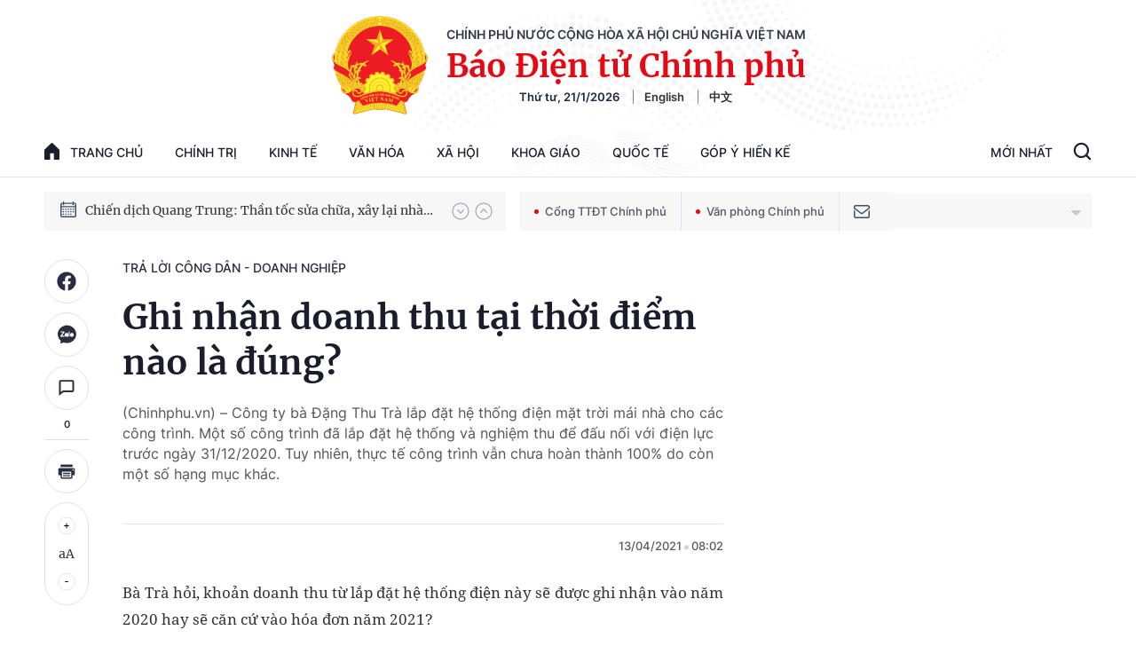

--- FILE ---
content_type: text/html; charset=utf-8
request_url: https://baochinhphu.vn/ghi-nhan-doanh-thu-tai-thoi-diem-nao-la-dung-102290570.htm
body_size: 57928
content:

<!DOCTYPE html>
<html lang="vi">
<head>
    <!-- Robots -->
    <meta name="googlebot" content="noarchive" />
    <meta name="robots" content="index, follow" />

    <title>Ghi nhận doanh thu tại thời điểm nào là đúng?</title>
    <meta name="description" content="(Chinhphu.vn) – Công ty bà Đặng Thu Trà lắp đặt hệ thống điện mặt trời mái nhà cho các công trình. Một số công trình đã lắp đặt hệ thống và nghiệm thu để đấu nối với điện lực trước ngày 31/12/2020. Tuy nhiên, thực tế công trình vẫn chưa hoàn thành 100% do còn một số hạng mục khác." />
	<meta name="keywords" content="Tính thuế,  thu nhập doanh nghiệp,  doanh thu" />
	<meta name="news_keywords" content="Tính thuế,  thu nhập doanh nghiệp,  doanh thu" />
	<meta property="og:title" content="Ghi nhận doanh thu tại thời điểm n&#224;o l&#224; đ&#250;ng?" />
	<meta property="og:description" content="(Chinhphu.vn) – C&#244;ng ty b&#224; Đặng Thu Tr&#224; lắp đặt hệ thống điện mặt trời m&#225;i nh&#224; cho c&#225;c c&#244;ng tr&#236;nh. Một số c&#244;ng tr&#236;nh đ&#227; lắp đặt hệ thống v&#224; nghiệm thu để đấu nối với điện lực trước ng&#224;y 31/12/2020. Tuy nhi&#234;n, thực tế c&#244;ng tr&#236;nh vẫn chưa ho&#224;n th&#224;nh 100% do c&#242;n một số hạng mục kh&#225;c." />


    <meta name="author" content="baochinhphu.vn" />
    <meta name="copyright" content="&#xA9; C&#x1ED5;ng Th&#xF4;ng tin &#x111;i&#x1EC7;n t&#x1EED; Ch&#xED;nh ph&#x1EE7;" />

    <!-- Open Graph data -->
        <meta property="og:type" content="website" />
    <meta property="og:site_name" content="baochinhphu.vn" />
    <meta property="og:rich_attachment" content="true" />
    <meta property="og:url" content="https://baochinhphu.vn/ghi-nhan-doanh-thu-tai-thoi-diem-nao-la-dung-102290570.htm" />
        <meta property="og:image" content="https://bcp.cdnchinhphu.vn/zoom/600_315/Uploaded/nguyenthithanhthuy/2021_04_12/1234.jpg" />
        <meta property="og:image:type" content="image/jpg" />
    <meta property="og:image:width" content="600" />
    <meta property="og:image:height" content="315" />
    <meta name="viewport" content="width=device-width, initial-scale=1.0">

        <meta property="article:published_time" content="2021-04-13T08:02:00&#x2B;07:00" />
        <meta property="article:modified_time" content="2021-06-27T09:49:00&#x2B;07:00" />
        <link rel="canonical" href="https://baochinhphu.vn/ghi-nhan-doanh-thu-tai-thoi-diem-nao-la-dung-102290570.htm" />
        <meta property="fb:app_id" content="472720487757187" />

    <!-- GOOGLE SEARCH STRUCTURED DATA FOR ARTICLE -->
                            <script type="application/ld+json">
                                {
                                    "@context": "http://schema.org",
                                    "@type": "NewsArticle",
                                    "mainEntityOfPage":{
                                        "@type":"WebPage",
                                        "@id":"https://baochinhphu.vn/ghi-nhan-doanh-thu-tai-thoi-diem-nao-la-dung-102290570.htm"
                                    },
                                    "headline": "Ghi nhận doanh thu tại thời điểm n&#224;o l&#224; đ&#250;ng?",
                                    "description": "(Chinhphu.vn) – C&#244;ng ty b&#224; Đặng Thu Tr&#224; lắp đặt hệ thống điện mặt trời m&#225;i nh&#224; cho c&#225;c c&#244;ng tr&#236;nh. Một số c&#244;ng tr&#236;nh đ&#227; lắp đặt hệ thống v&#224; nghiệm thu để đấu nối với điện lực trước ng&#224;y 31/12/2020. Tuy nhi&#234;n, thực tế c&#244;ng tr&#236;nh vẫn chưa ho&#224;n th&#224;nh 100% do c&#242;n một số hạng mục kh&#225;c.",
                                    "image": {
                                        "@type": "ImageObject",
                                        "url": "https://bcp.cdnchinhphu.vn/zoom/600_315/Uploaded/nguyenthithanhthuy/2021_04_12/1234.jpg",
                                        "width" : 600,
                                        "height" : 315
                                    },
                                    "datePublished": "2021-04-13T08:02:00+07:00",
                                    "dateModified": "2021-06-27T09:49:00+07:00",
                                    "author": {
                                        "@type": "Person",
                                        "name": ""
                                    },
                                    "publisher": {
                                        "@type": "Organization",
                                        "name": "baochinhphu.vn",
                                        "logo": {
                                            "@type": "ImageObject",
                                            "url": "https://static-cttcp.cdnchinhphu.vn/baochinhphu/image/logo.png",
                                            "width": 60,
                                            "height": 60
                                        }
                                    }
                                }
                            </script><!-- GOOGLE BREADCRUMB STRUCTURED DATA -->
                    <script type="application/ld+json">
                        {
                            "@context": "http://schema.org",
                            "@type": "BreadcrumbList",
                            "itemListElement": [
                                {
                                    "@type": "ListItem",
                                    "position": 1,
                                    "item": {
                                        "@id": "https://baochinhphu.vn",
                                        "name": "Trang chủ"
                                    }
                                },{
                                    "@type": "ListItem",
                                    "position": 2,
                                    "item": {
                                        "@id": "https://baochinhphu.vn/tra-loi-cong-dan.htm",
                                        "name": "Trả lời c&#244;ng d&#226;n - doanh nghiệp"
                                    }
                                }            
                            ]
                        }
                    </script><script type="application/ld+json">
            {
                "@context": "http://schema.org",
                "@type": "Organization",
                    "name":"baochinhphu.vn", 
                    "url": "https://baochinhphu.vn",
                                "logo": "https://static-cttcp.cdnchinhphu.vn/baochinhphu/image/logo.png", 
                    "email": "mailto:",
                    "sameAs":[],
     
                "contactPoint": [{
                    "@type": "ContactPoint",
                    "telephone": "080.43162",
                    "contactType": "customer service"
                    }],
                "address": {
                "@type": "PostalAddress",
                "addressLocality": "Ba Đình",
                "addressRegion": "Hà Nội",
                "addressCountry": "Việt Nam",
                "postalCode":"100000",
                "streetAddress": "16 Lê Hồng Phong - Ba Đình - Hà Nội"
                }
                }
                </script>

    <!-- DNS PREFETCH -->
    <meta http-equiv="x-dns-prefetch-control" content="on" />
    <link rel="dns-prefetch" href="https://static.mediacdn.vn/">
    <link rel="dns-prefetch" href="https://bcp.cdnchinhphu.vn">
    <link rel="dns-prefetch" href="https://videothumbs.mediacdn.vn/">
    <link rel="dns-prefetch" href="https://videothumbs-ext.mediacdn.vn/">

    <!-- DESKTOP LIVE HEADER CONFIG -->
        <meta name="google-site-verification" content="u6SPNAHY87XSrbvsG2wnMPWjMi2O5kCyf7bdLnDA_44" />

    <!-- FAVICON -->
    <link rel="shortcut icon" href="https://static-cttcp.cdnchinhphu.vn/baochinhphu/image/favicon1.png" type="image/x-icon" />
    <meta name="GENERATOR" content="https://baochinhphu.vn" />

    <meta http-equiv="Content-Type" content="text/html; charset=utf-8" />
    <meta http-equiv="refresh" content="3600" />
    <meta http-equiv="audience" content="General">
    <meta http-equiv="content-language" content="vi" />
    <meta name="revisit-after" content="1 days">

    <!-- PAGE CONFIG -->
    
<meta name="format-detection" content="telephone=no" />
<meta name="format-detection" content="address=no" />


<script nonce="sclotusinnline" type="text/javascript">
    var _ADM_Channel = '%2ftra-loi-cong-dan%2fdetail%2f';
</script>
<script nonce="sclotusinnline">
    function getMeta(t) { let e = document.getElementsByTagName("meta"); for (let n = 0; n < e.length; n++)if (e[n].getAttribute("name") === t) return e[n].getAttribute("content"); return "" }
    function loadJsAsync(jsLink, callback, crossorigin, integrity) {
        var scriptEl = document.createElement("script");
        scriptEl.type = "text/javascript";
        scriptEl.async = true;
        if (typeof crossorigin != "undefined" && crossorigin != "")
            scriptEl.crossOrigin = 'anonymous';
        if (typeof integrity != "undefined" && integrity != "")
            scriptEl.setAttribute('integrity', integrity);

        if (typeof callback == "function") {
            scriptEl.onreadystatechange = scriptEl.onload = function () {
                callback();
            };
        }
        scriptEl.src = jsLink;
        if (scriptEl) {
            var _scripts = document.getElementsByTagName("script");
            var checkappend = false;
            for (var i = 0; i < _scripts.length; i++) {
                if (_scripts[i].src == jsLink)
                    checkappend = true
            }
            if (!checkappend) {
                var head = document.getElementsByTagName('head')[0];
                head.appendChild(scriptEl);
            }
        }
    }
    function loadJsDefer(e, t, a) { var n = document.createElement("script"); if (n.type = "text/javascript", n.defer = !0, "function" == typeof t && (n.onreadystatechange = n.onload = function () { t() }), n.src = e, void 0 !== a && n.setAttribute("onerror", a), n) { for (var r = document.getElementsByTagName("script"), c = !1, o = 0; o < r.length; o++)r[o].src == e && (c = !0); !c && document.getElementsByTagName("head")[0].appendChild(n) } }

    var hdUserAgent = getMeta("uc:useragent");
    var isNotAllowAds = hdUserAgent.includes("not-allow-ads");

    var pageSettings = {
        DomainAPI: "https://s.baochinhphu.vn",
        Domain: "https://baochinhphu.vn",
        sharefbApiDomain: "https://sharefb.cnnd.vn",
        videoplayer: "https://vcplayer.mediacdn.vn",
        VideoToken: "[base64]",
        ajaxDomain: "https://hotroapi.baochinhphu.vn",
        commentSiteName: "baochinhphu",
        allowComment: "false",
        thumbDomain: "https://bcp.cdnchinhphu.vn",
        fb_appid: "472720487757187",
        siteId: "102"
    }
</script>

    <!-- Admicro Tag Manager -->
<script nonce="sclotusinnline">
    if (!isNotAllowAds){
        (function (a, b, d, c, e) {
            a[c] = a[c] || [];
            a[c].push({ "atm.start": (new Date).getTime(), event: "atm.js" });
            a = b.getElementsByTagName(d)[0]; b = b.createElement(d); b.async = !0;
            b.src = "//deqik.com/tag/corejs/" + e + ".js"; a.parentNode.insertBefore(b, a)
        })(window, document, "script", "atmDataLayer", "ATMCT8N34ZW8B");
    }
</script>
<!-- End Admicro Tag Manager -->
    

    <style>
       @font-face{font-family:swiper-icons;src:url('data:application/font-woff;charset=utf-8;base64, [base64]//wADZ2x5ZgAAAywAAADMAAAD2MHtryVoZWFkAAABbAAAADAAAAA2E2+eoWhoZWEAAAGcAAAAHwAAACQC9gDzaG10eAAAAigAAAAZAAAArgJkABFsb2NhAAAC0AAAAFoAAABaFQAUGG1heHAAAAG8AAAAHwAAACAAcABAbmFtZQAAA/gAAAE5AAACXvFdBwlwb3N0AAAFNAAAAGIAAACE5s74hXjaY2BkYGAAYpf5Hu/j+W2+MnAzMYDAzaX6QjD6/4//Bxj5GA8AuRwMYGkAPywL13jaY2BkYGA88P8Agx4j+/8fQDYfA1AEBWgDAIB2BOoAeNpjYGRgYNBh4GdgYgABEMnIABJzYNADCQAACWgAsQB42mNgYfzCOIGBlYGB0YcxjYGBwR1Kf2WQZGhhYGBiYGVmgAFGBiQQkOaawtDAoMBQxXjg/wEGPcYDDA4wNUA2CCgwsAAAO4EL6gAAeNpj2M0gyAACqxgGNWBkZ2D4/wMA+xkDdgAAAHjaY2BgYGaAYBkGRgYQiAHyGMF8FgYHIM3DwMHABGQrMOgyWDLEM1T9/w8UBfEMgLzE////P/5//f/V/xv+r4eaAAeMbAxwIUYmIMHEgKYAYjUcsDAwsLKxc3BycfPw8jEQA/[base64]/uznmfPFBNODM2K7MTQ45YEAZqGP81AmGGcF3iPqOop0r1SPTaTbVkfUe4HXj97wYE+yNwWYxwWu4v1ugWHgo3S1XdZEVqWM7ET0cfnLGxWfkgR42o2PvWrDMBSFj/IHLaF0zKjRgdiVMwScNRAoWUoH78Y2icB/yIY09An6AH2Bdu/UB+yxopYshQiEvnvu0dURgDt8QeC8PDw7Fpji3fEA4z/PEJ6YOB5hKh4dj3EvXhxPqH/SKUY3rJ7srZ4FZnh1PMAtPhwP6fl2PMJMPDgeQ4rY8YT6Gzao0eAEA409DuggmTnFnOcSCiEiLMgxCiTI6Cq5DZUd3Qmp10vO0LaLTd2cjN4fOumlc7lUYbSQcZFkutRG7g6JKZKy0RmdLY680CDnEJ+UMkpFFe1RN7nxdVpXrC4aTtnaurOnYercZg2YVmLN/d/gczfEimrE/fs/bOuq29Zmn8tloORaXgZgGa78yO9/cnXm2BpaGvq25Dv9S4E9+5SIc9PqupJKhYFSSl47+Qcr1mYNAAAAeNptw0cKwkAAAMDZJA8Q7OUJvkLsPfZ6zFVERPy8qHh2YER+3i/BP83vIBLLySsoKimrqKqpa2hp6+jq6RsYGhmbmJqZSy0sraxtbO3sHRydnEMU4uR6yx7JJXveP7WrDycAAAAAAAH//wACeNpjYGRgYOABYhkgZgJCZgZNBkYGLQZtIJsFLMYAAAw3ALgAeNolizEKgDAQBCchRbC2sFER0YD6qVQiBCv/H9ezGI6Z5XBAw8CBK/m5iQQVauVbXLnOrMZv2oLdKFa8Pjuru2hJzGabmOSLzNMzvutpB3N42mNgZGBg4GKQYzBhYMxJLMlj4GBgAYow/P/PAJJhLM6sSoWKfWCAAwDAjgbRAAB42mNgYGBkAIIbCZo5IPrmUn0hGA0AO8EFTQAA') format('woff');font-weight:400;font-style:normal}:root{--swiper-theme-color:#007aff}.swiper-container{margin-left:auto;margin-right:auto;position:relative;overflow:hidden;list-style:none;padding:0;z-index:1}.swiper-container-vertical>.swiper-wrapper{flex-direction:column}.swiper-wrapper{position:relative;width:100%;height:100%;z-index:1;display:flex;transition-property:transform;box-sizing:content-box}.swiper-container-android .swiper-slide,.swiper-wrapper{transform:translate3d(0,0,0)}.swiper-container-multirow>.swiper-wrapper{flex-wrap:wrap}.swiper-container-multirow-column>.swiper-wrapper{flex-wrap:wrap;flex-direction:column}.swiper-container-free-mode>.swiper-wrapper{transition-timing-function:ease-out;margin:0 auto}.swiper-container-pointer-events{touch-action:pan-y}.swiper-container-pointer-events.swiper-container-vertical{touch-action:pan-x}.swiper-slide{flex-shrink:0;width:100%;height:100%;position:relative;transition-property:transform}.swiper-slide-invisible-blank{visibility:hidden}.swiper-container-autoheight,.swiper-container-autoheight .swiper-slide{height:auto}.swiper-container-autoheight .swiper-wrapper{align-items:flex-start;transition-property:transform,height}.swiper-container-3d{perspective:1200px}.swiper-container-3d .swiper-cube-shadow,.swiper-container-3d .swiper-slide,.swiper-container-3d .swiper-slide-shadow-bottom,.swiper-container-3d .swiper-slide-shadow-left,.swiper-container-3d .swiper-slide-shadow-right,.swiper-container-3d .swiper-slide-shadow-top,.swiper-container-3d .swiper-wrapper{transform-style:preserve-3d}.swiper-container-3d .swiper-slide-shadow-bottom,.swiper-container-3d .swiper-slide-shadow-left,.swiper-container-3d .swiper-slide-shadow-right,.swiper-container-3d .swiper-slide-shadow-top{position:absolute;left:0;top:0;width:100%;height:100%;pointer-events:none;z-index:10}.swiper-container-3d .swiper-slide-shadow-left{background-image:linear-gradient(to left,rgba(0,0,0,.5),rgba(0,0,0,0))}.swiper-container-3d .swiper-slide-shadow-right{background-image:linear-gradient(to right,rgba(0,0,0,.5),rgba(0,0,0,0))}.swiper-container-3d .swiper-slide-shadow-top{background-image:linear-gradient(to top,rgba(0,0,0,.5),rgba(0,0,0,0))}.swiper-container-3d .swiper-slide-shadow-bottom{background-image:linear-gradient(to bottom,rgba(0,0,0,.5),rgba(0,0,0,0))}.swiper-container-css-mode>.swiper-wrapper{overflow:auto;scrollbar-width:none;-ms-overflow-style:none}.swiper-container-css-mode>.swiper-wrapper::-webkit-scrollbar{display:none}.swiper-container-css-mode>.swiper-wrapper>.swiper-slide{scroll-snap-align:start start}.swiper-container-horizontal.swiper-container-css-mode>.swiper-wrapper{scroll-snap-type:x mandatory}.swiper-container-vertical.swiper-container-css-mode>.swiper-wrapper{scroll-snap-type:y mandatory}:root{--swiper-navigation-size:44px}.swiper-button-next,.swiper-button-prev{position:absolute;top:50%;width:calc(var(--swiper-navigation-size)/44*27);height:var(--swiper-navigation-size);margin-top:calc(0px - (var(--swiper-navigation-size)/2));z-index:10;cursor:pointer;display:flex;align-items:center;justify-content:center;color:var(--swiper-navigation-color,var(--swiper-theme-color))}.swiper-button-next.swiper-button-disabled,.swiper-button-prev.swiper-button-disabled{opacity:.35;cursor:auto;pointer-events:none}.swiper-button-next:after,.swiper-button-prev:after{font-family:swiper-icons;font-size:var(--swiper-navigation-size);text-transform:none!important;letter-spacing:0;text-transform:none;font-variant:initial;line-height:1}.swiper-button-prev,.swiper-container-rtl .swiper-button-next{left:10px;right:auto}.swiper-button-prev:after,.swiper-container-rtl .swiper-button-next:after{content:'prev'}.swiper-button-next,.swiper-container-rtl .swiper-button-prev{right:10px;left:auto}.swiper-button-next:after,.swiper-container-rtl .swiper-button-prev:after{content:'next'}.swiper-button-next.swiper-button-white,.swiper-button-prev.swiper-button-white{--swiper-navigation-color:#fff}.swiper-button-next.swiper-button-black,.swiper-button-prev.swiper-button-black{--swiper-navigation-color:#000}.swiper-button-lock{display:none}.swiper-pagination{position:absolute;text-align:center;transition:.3s opacity;transform:translate3d(0,0,0);z-index:10}.swiper-pagination.swiper-pagination-hidden{opacity:0}.swiper-container-horizontal>.swiper-pagination-bullets,.swiper-pagination-custom,.swiper-pagination-fraction{bottom:10px;left:0;width:100%}.swiper-pagination-bullets-dynamic{overflow:hidden;font-size:0}.swiper-pagination-bullets-dynamic .swiper-pagination-bullet{transform:scale(.33);position:relative}.swiper-pagination-bullets-dynamic .swiper-pagination-bullet-active{transform:scale(1)}.swiper-pagination-bullets-dynamic .swiper-pagination-bullet-active-main{transform:scale(1)}.swiper-pagination-bullets-dynamic .swiper-pagination-bullet-active-prev{transform:scale(.66)}.swiper-pagination-bullets-dynamic .swiper-pagination-bullet-active-prev-prev{transform:scale(.33)}.swiper-pagination-bullets-dynamic .swiper-pagination-bullet-active-next{transform:scale(.66)}.swiper-pagination-bullets-dynamic .swiper-pagination-bullet-active-next-next{transform:scale(.33)}.swiper-pagination-bullet{width:8px;height:8px;display:inline-block;border-radius:50%;background:#000;opacity:.2}button.swiper-pagination-bullet{border:0;margin:0;padding:0;box-shadow:none;-webkit-appearance:none;appearance:none}.swiper-pagination-clickable .swiper-pagination-bullet{cursor:pointer}.swiper-pagination-bullet-active{opacity:1;background:var(--swiper-pagination-color,var(--swiper-theme-color))}.swiper-container-vertical>.swiper-pagination-bullets{right:10px;top:50%;transform:translate3d(0,-50%,0)}.swiper-container-vertical>.swiper-pagination-bullets .swiper-pagination-bullet{margin:6px 0;display:block}.swiper-container-vertical>.swiper-pagination-bullets.swiper-pagination-bullets-dynamic{top:50%;transform:translateY(-50%);width:8px}.swiper-container-vertical>.swiper-pagination-bullets.swiper-pagination-bullets-dynamic .swiper-pagination-bullet{display:inline-block;transition:.2s transform,.2s top}.swiper-container-horizontal>.swiper-pagination-bullets .swiper-pagination-bullet{margin:0 4px}.swiper-container-horizontal>.swiper-pagination-bullets.swiper-pagination-bullets-dynamic{left:50%;transform:translateX(-50%);white-space:nowrap}.swiper-container-horizontal>.swiper-pagination-bullets.swiper-pagination-bullets-dynamic .swiper-pagination-bullet{transition:.2s transform,.2s left}.swiper-container-horizontal.swiper-container-rtl>.swiper-pagination-bullets-dynamic .swiper-pagination-bullet{transition:.2s transform,.2s right}.swiper-pagination-progressbar{background:rgba(0,0,0,.25);position:absolute}.swiper-pagination-progressbar .swiper-pagination-progressbar-fill{background:var(--swiper-pagination-color,var(--swiper-theme-color));position:absolute;left:0;top:0;width:100%;height:100%;transform:scale(0);transform-origin:left top}.swiper-container-rtl .swiper-pagination-progressbar .swiper-pagination-progressbar-fill{transform-origin:right top}.swiper-container-horizontal>.swiper-pagination-progressbar,.swiper-container-vertical>.swiper-pagination-progressbar.swiper-pagination-progressbar-opposite{width:100%;height:4px;left:0;top:0}.swiper-container-horizontal>.swiper-pagination-progressbar.swiper-pagination-progressbar-opposite,.swiper-container-vertical>.swiper-pagination-progressbar{width:4px;height:100%;left:0;top:0}.swiper-pagination-white{--swiper-pagination-color:#fff}.swiper-pagination-black{--swiper-pagination-color:#000}.swiper-pagination-lock{display:none}.swiper-scrollbar{border-radius:10px;position:relative;-ms-touch-action:none;background:rgba(0,0,0,.1)}.swiper-container-horizontal>.swiper-scrollbar{position:absolute;left:1%;bottom:3px;z-index:50;height:5px;width:98%}.swiper-container-vertical>.swiper-scrollbar{position:absolute;right:3px;top:1%;z-index:50;width:5px;height:98%}.swiper-scrollbar-drag{height:100%;width:100%;position:relative;background:rgba(0,0,0,.5);border-radius:10px;left:0;top:0}.swiper-scrollbar-cursor-drag{cursor:move}.swiper-scrollbar-lock{display:none}.swiper-zoom-container{width:100%;height:100%;display:flex;justify-content:center;align-items:center;text-align:center}.swiper-zoom-container>canvas,.swiper-zoom-container>img,.swiper-zoom-container>svg{max-width:100%;max-height:100%;object-fit:contain}.swiper-slide-zoomed{cursor:move}.swiper-lazy-preloader{width:42px;height:42px;position:absolute;left:50%;top:50%;margin-left:-21px;margin-top:-21px;z-index:10;transform-origin:50%;animation:swiper-preloader-spin 1s infinite linear;box-sizing:border-box;border:4px solid var(--swiper-preloader-color,var(--swiper-theme-color));border-radius:50%;border-top-color:transparent}.swiper-lazy-preloader-white{--swiper-preloader-color:#fff}.swiper-lazy-preloader-black{--swiper-preloader-color:#000}@keyframes swiper-preloader-spin{100%{transform:rotate(360deg)}}.swiper-container .swiper-notification{position:absolute;left:0;top:0;pointer-events:none;opacity:0;z-index:-1000}.swiper-container-fade.swiper-container-free-mode .swiper-slide{transition-timing-function:ease-out}.swiper-container-fade .swiper-slide{pointer-events:none;transition-property:opacity}.swiper-container-fade .swiper-slide .swiper-slide{pointer-events:none}.swiper-container-fade .swiper-slide-active,.swiper-container-fade .swiper-slide-active .swiper-slide-active{pointer-events:auto}.swiper-container-cube{overflow:visible}.swiper-container-cube .swiper-slide{pointer-events:none;-webkit-backface-visibility:hidden;backface-visibility:hidden;z-index:1;visibility:hidden;transform-origin:0 0;width:100%;height:100%}.swiper-container-cube .swiper-slide .swiper-slide{pointer-events:none}.swiper-container-cube.swiper-container-rtl .swiper-slide{transform-origin:100% 0}.swiper-container-cube .swiper-slide-active,.swiper-container-cube .swiper-slide-active .swiper-slide-active{pointer-events:auto}.swiper-container-cube .swiper-slide-active,.swiper-container-cube .swiper-slide-next,.swiper-container-cube .swiper-slide-next+.swiper-slide,.swiper-container-cube .swiper-slide-prev{pointer-events:auto;visibility:visible}.swiper-container-cube .swiper-slide-shadow-bottom,.swiper-container-cube .swiper-slide-shadow-left,.swiper-container-cube .swiper-slide-shadow-right,.swiper-container-cube .swiper-slide-shadow-top{z-index:0;-webkit-backface-visibility:hidden;backface-visibility:hidden}.swiper-container-cube .swiper-cube-shadow{position:absolute;left:0;bottom:0;width:100%;height:100%;opacity:.6;z-index:0}.swiper-container-cube .swiper-cube-shadow:before{content:'';background:#000;position:absolute;left:0;top:0;bottom:0;right:0;filter:blur(50px)}.swiper-container-flip{overflow:visible}.swiper-container-flip .swiper-slide{pointer-events:none;-webkit-backface-visibility:hidden;backface-visibility:hidden;z-index:1}.swiper-container-flip .swiper-slide .swiper-slide{pointer-events:none}.swiper-container-flip .swiper-slide-active,.swiper-container-flip .swiper-slide-active .swiper-slide-active{pointer-events:auto}.swiper-container-flip .swiper-slide-shadow-bottom,.swiper-container-flip .swiper-slide-shadow-left,.swiper-container-flip .swiper-slide-shadow-right,.swiper-container-flip .swiper-slide-shadow-top{z-index:0;-webkit-backface-visibility:hidden;backface-visibility:hidden}@font-face{font-family:"Inter";font-style:normal;font-weight:400;src:url("https://static.mediacdn.vn/fonts/Inter-Regular.ttf") format("truetype");font-display:swap}@font-face{font-family:"Inter";font-style:normal;font-weight:500;src:url("https://static.mediacdn.vn/fonts/Inter-Medium.ttf") format("truetype");font-display:swap}@font-face{font-family:"Inter";font-style:normal;font-weight:600;src:url("https://static.mediacdn.vn/fonts/Inter-SemiBold.ttf") format("truetype");font-display:swap}@font-face{font-family:"Inter";font-style:normal;font-weight:700;src:url("https://static.mediacdn.vn/fonts/Inter-Bold.ttf") format("truetype");font-display:swap}@font-face{font-family:"Merriweather";font-weight:normal;font-style:normal;src:url("https://static.mediacdn.vn/fonts/Merriweather-Regular.woff2") format("woff2"),url("https://static.mediacdn.vn/fonts/Merriweather-Regular.woff") format("woff"),url("https://static.mediacdn.vn/fonts/Merriweather-Regular.ttf") format("truetype"),url("https://static.mediacdn.vn/fonts/Merriweather-Regular.eot?") format("embedded-opentype");font-display:swap}@font-face{font-family:"Merriweather";font-weight:bold;font-style:normal;src:url("https://static.mediacdn.vn/fonts/Merriweather-Bold.woff2") format("woff2"),url("https://static.mediacdn.vn/fonts/Merriweather-Bold.woff") format("woff"),url("https://static.mediacdn.vn/fonts/Merriweather-Bold.ttf") format("truetype"),url("https://static.mediacdn.vn/fonts/Merriweather-Bold.eot?") format("embedded-opentype");font-display:swap}@font-face{font-family:"SFProDisplay";font-style:normal;font-weight:400;src:url("https://static.mediacdn.vn/fonts/SFProDisplay-Regular.woff2") format("woff2"),url("https://static.mediacdn.vn/fonts/SFProDisplay-Regular.woff") format("woff"),url("https://static.mediacdn.vn/fonts/SFProDisplay-Regular.ttf") format("truetype"),url("https://static.mediacdn.vn/fonts/SFProDisplay-Regular.eot?") format("embedded-opentype");font-display:swap}@font-face{font-family:"SFProDisplay";font-style:normal;font-weight:500;src:url("https://static.mediacdn.vn/fonts/SFProDisplay-Semibold.woff2") format("woff2"),url("https://static.mediacdn.vn/fonts/SFProDisplay-Semibold.woff") format("woff"),url("https://static.mediacdn.vn/fonts/SFProDisplay-Semibold.ttf") format("truetype"),url("https://static.mediacdn.vn/fonts/SFProDisplay-Semibold.eot?") format("embedded-opentype");font-display:swap}@font-face{font-family:"SFProDisplay";font-style:normal;font-weight:600;src:url("https://static.mediacdn.vn/fonts/SFProDisplay-Bold.woff2") format("woff2"),url("https://static.mediacdn.vn/fonts/SFProDisplay-Bold.woff") format("woff"),url("https://static.mediacdn.vn/fonts/SFProDisplay-Bold.ttf") format("truetype"),url("https://static.mediacdn.vn/fonts/SFProDisplay-Bold.eot?") format("embedded-opentype");font-display:swap}@font-face{font-family:"NotoSerif";src:url("https://static.mediacdn.vn/fonts/NotoSerif.eot?");src:url("https://static.mediacdn.vn/fonts/NotoSerif.eot?#iefix") format("embedded-opentype"),url("https://static.mediacdn.vn/fonts/NotoSerif.woff2") format("woff2"),url("https://static.mediacdn.vn/fonts/NotoSerif.woff") format("woff"),url("https://static.mediacdn.vn/fonts/NotoSerif.ttf") format("truetype"),url("https://static.mediacdn.vn/fonts/NotoSerif.svg#NotoSerif") format("svg");font-weight:normal;font-style:normal;font-display:swap}body{font-family:"Merriweather";font-size:14px;line-height:20px;color:#333;background-color:#fff;-webkit-animation-duration:.1s;-webkit-animation-name:fontfix;-webkit-animation-iteration-count:1;-webkit-animation-timing-function:linear;-webkit-animation-delay:.1s;margin:0;min-width:1300px}.container{width:1300px!important;margin-right:auto;margin-left:auto;padding-left:10px;padding-right:10px}*,::after,::before{box-sizing:border-box}ul{padding:0;margin:0;list-style:none}a{text-decoration:none;color:#333}a:hover{text-decoration:none;color:#e40913}p{margin:0}h1,h2,h3{margin:0}img{width:100%;max-width:100%;display:block}.d-none{display:none!important}.d-block{display:block!important}.d-flex{display:flex}.ml-5{margin-left:5px}.mr-5{margin-right:5px}.m-0{margin:0}.mt-24{margin-top:24px}.mb-20{margin-bottom:20px}.mb-15{margin-bottom:15px}.mb-30{margin-bottom:30px}.line-2{border-top:2px solid #c00}.img-circle{border-radius:50%;overflow:hidden;width:100%;height:100%;display:block}.border-0{border:0!important}.strong{font-weight:700}.text-gray{color:#666}.clearfix{clear:both}.bg-gray{background:#f3f3f3}.icon{display:inline-block}.icon-lightning{background:url("/baochinhphu/image/lightning.png") no-repeat;width:11px;height:16px}.icon-videocam{background:url("/baochinhphu/image/ic_videocam.png") no-repeat;width:18px;height:12px}.header{border-bottom:1px solid #e6e6e6}.header.sticky_header{position:fixed;top:0;left:0;width:100%;background:#fff;z-index:99}.header.sticky_header .header__top{display:none}.header.sticky_header .header__logo{display:none}.header .container{background:url(https://static.mediacdn.vn/baochinhphu/image/bg-header.jpg) no-repeat center top;background-size:contain}.header__top{padding:14px 0 12px;display:flex;justify-content:flex-end;border-bottom:1px solid rgba(0,0,0,.07)}.header__top ul{display:flex;align-items:center}.header__top ul li a{display:block;font-family:Inter;font-style:normal;font-weight:500;font-size:12px;line-height:15px;color:#686a78;margin-left:25px}.header__logo{text-align:center;display:flex;align-items:center;justify-content:center;padding:18px}.header__logo-avt{width:110px;display:block;margin-right:20px}.header__lcontent .text{font-family:Inter;font-style:normal;font-weight:600;font-size:14px;line-height:17px;text-align:center;text-transform:uppercase;color:#343d49;margin-bottom:4px}.header__lcontent .name{font-family:Merriweather;font-style:normal;font-weight:900;font-size:36.3971px;line-height:46px;text-align:center;color:#e40913;margin-bottom:4px}.header__laction{font-family:Inter;font-style:normal;font-weight:600;font-size:13px;line-height:16px;color:#182940}.header__laction .language-item{margin-left:12px;padding-left:12px;border-left:1px solid #888}.header__nav{display:flex;justify-content:space-between;align-items:center}.header__menu ul{display:flex}.header__menu ul li{position:relative}.header__menu ul li:hover .nav-sub{display:block}.header__menu ul li:first-child .nav-link{padding:16px 0;padding-right:18px}.header__menu ul li:first-child .nav-link .icon{display:flex;margin-right:12px;margin-top:-2px}.header__menu ul li .nav-link{padding:16px 18px;display:flex;font-family:Inter;font-style:normal;font-weight:500;font-size:14px;line-height:17px;text-transform:uppercase;color:#1b1d2d}.header__menu ul li .nav-sub{position:absolute;background:#fff;border:1px solid #e6e6e6;box-sizing:border-box;box-shadow:0 0 12px rgba(0,0,0,.08);border-radius:6px;padding:8px 0;z-index:9;top:100%;width:max-content;min-width:160px;display:none}.header__menu ul li .nav-sub .nav-sub-link{display:block;padding:7px 15px;font-family:Inter;font-style:normal;font-weight:500;font-size:13px;line-height:21px;text-transform:uppercase;color:#555}.header__menu ul li .nav-sub .nav-sub-link:hover{background:#f0f0f0}.header__search-layout{position:relative;display:flex}.header__search-layout .nav-link{padding:16px 18px;border-bottom:3px solid transparent;font-family:Inter;font-style:normal;font-weight:500;font-size:14px;line-height:17px;text-transform:uppercase;color:#1b1d2d}.header__search-layout .header__search{align-self:center}.header__search-layout.open-search .search-form{display:flex}.header__search-layout .search-form{position:absolute;right:0;top:2px;background:#fff;border:1px solid #e6e6e6;box-sizing:border-box;box-shadow:0 0 12px rgba(0,0,0,.08);border-radius:6px;width:287px;display:flex;height:40px;display:none;overflow:hidden}.header__search-layout .search-form .btn-search{border:0;height:100%;flex:1;padding:0 15px;outline:0}.header__search-layout .search-form .submit-search{display:inline-flex;align-items:center;justify-content:center;padding:5px 10px}.header__emagezine{height:56px}.header__emagezine .header__eflex{display:flex;justify-content:space-between;padding:9px 0;align-items:center}.header__emagezine .header__eflex .back-home{display:flex;font-family:Inter;font-style:normal;font-weight:500;font-size:14px;line-height:17px;text-transform:uppercase;color:#555}.header__emagezine .header__eflex .back-home .icon{margin-right:11px;display:flex}.header__emagezine .header__eflex .title-e{font-family:Merriweather;font-style:normal;font-weight:bold;font-size:26px;line-height:150%;text-align:center;color:#333}.header__emagezine .header__eflex .header__eaction ul{display:flex;align-items:center}.header__emagezine .header__eflex .header__eaction ul a{display:inline-flex;width:30px;height:30px;background:#999;border-radius:50%;align-items:center;justify-content:center;margin-left:8px}.footer__top{background:#f0f0f0}.footer__top ul{display:flex}.footer__top ul li:first-child a{padding:16px 0;padding-right:18px}.footer__top ul li a{display:flex;padding:16px 18px;font-family:Inter;font-style:normal;font-weight:500;font-size:14px;line-height:17px;text-transform:uppercase;color:#777}.footer__top ul li a .icon{margin-right:12px;display:flex;margin-top:-2px}.footer__middle{background:#f5f5f5;padding:40px 0}.footer__middle .text{font-family:Inter;font-style:normal;font-weight:500;font-size:14px;line-height:26px;color:#555}.footer__middle .bold{font-weight:600;text-transform:uppercase;color:#333}.footer__middle-flex{display:flex}.footer__logo{width:106px;margin-right:20px}.footer__bottom{border-top:1px solid #fff;background:#f5f5f5;padding:16px 0}.footer__bottom .text{font-family:Inter;font-style:normal;font-weight:500;font-size:12px;line-height:150%;color:#555}.layout__hot-flex{background:rgba(42,45,64,.04);border-radius:4px;margin:16px 0;padding:12px 13px;display:flex;align-items:center;justify-content:space-between}.layout__hot-flex ul{display:flex;max-width:calc(100% - 200px);overflow:hidden;text-overflow:ellipsis}.layout__hot-flex ul a{display:block;font-family:Merriweather;font-style:normal;font-weight:normal;font-size:14px;line-height:20px;color:rgba(42,45,64,.72);margin-right:48px}.layout__weather{font-family:Merriweather;font-style:normal;font-weight:normal;font-size:15px;line-height:24px;color:rgba(42,45,64,.72);display:flex;align-items:center}.layout__weather .icon{display:flex}.layout__title-page-bor{margin-bottom:18px}.layout__title-page-bor .title-link{display:block;position:relative;font-family:Inter;font-style:normal;font-weight:600;font-size:13px;line-height:21px;text-transform:uppercase;color:#1b1d2d;padding-left:10px}.layout__title-page-bor .title-link .note{text-transform:initial;color:#777}.layout__title-page-bor .title-link:after{content:"";width:3px;height:15px;background:#ce2424;position:absolute;left:0;top:3px}.layout__ht-flex{height:60px;margin-top:16px;padding-bottom:16px;border-bottom:1px solid rgba(230,230,230,.8);display:flex;align-items:center}.layout__ht-weather{min-width:200px;margin-left:16px;background:#f7f7f8;height:100%;display:flex;align-items:center;justify-content:space-between;padding:0 12px}.layout__ht-weather .value{display:flex;align-items:center}.layout__ht-weather .icon{display:flex;margin-left:7px}.layout__ht-link{width:440px;background:#f7f7f8;height:100%;display:flex;white-space:nowrap;margin-left:16px}.layout__ht-link a{padding:0 16px;display:flex;align-items:center;justify-content:center;border-right:1px solid #e1e1f0;font-family:Inter;font-style:normal;font-weight:500;font-size:13px;line-height:16px;color:rgba(42,45,64,.8)}.layout__ht-link a:last-child{border-right:0}.layout__ht-link a .icon{margin-right:7px;display:flex}.layout__ht-list{flex:1;display:flex;align-items:center;background:#f7f7f8;padding:0 12px 0 17px;max-width:calc(100% - 672px);height:100%}.layout__ht-list .icon-left{width:29px}.layout__ht-swiper-nav{width:68px;display:flex;align-items:center;justify-content:flex-end}.layout__ht-swiper-nav>div{display:flex;margin:0 3px;cursor:pointer}.layout__ht-swiper{flex:1;width:calc(100% - 97px);overflow:hidden;height:100%}.layout__ht-swiper .swiper-wrapper{height:40px!important}.layout__ht-swiper a{width:100%;white-space:nowrap;overflow:hidden;text-overflow:ellipsis;display:block;height:100%;padding:11px 0}.layout__sticky-icon{display:flex;align-items:center;justify-content:center;cursor:pointer;width:40px;height:40px;background:#f9f9f9;border:1px solid #e9e9e9;border-radius:4px;position:fixed;right:40px;bottom:100px;z-index:9;flex-direction:column}.layout__sticky-icon .icon{margin-bottom:3.5px;display:flex}.layout__sticky-icon .text{font-family:Inter;font-style:normal;font-weight:600;font-size:10px;line-height:12px;text-align:center;text-transform:uppercase;color:#9f9f9f}body.header_top{padding-top:240px}#back-to-top{display:none}#back-to-top.show{display:block}.breadcrumb{margin-bottom:20px}.breadcrumb ul{display:flex}.breadcrumb ul li:before{content:"/ ";padding:0 5px;color:#999}.breadcrumb ul li:first-child:before{display:none}.breadcrumb ul li a{font-size:14px;line-height:1.42857;color:#999}.box-right{border:1px solid rgba(42,45,64,.22);box-sizing:border-box;border-radius:4px;margin-bottom:20px;padding:14px 16px}.box-right .box-avatar{width:100%;height:100%;object-fit:cover}.box-right .layout__title-page-bor{padding-bottom:12px;margin-bottom:12px;border-bottom:1px solid rgba(0,0,0,.13)}.box-right .box-list.oder-1 .box-item .box-link-with-avatar{width:70px;height:50px;margin-right:12px;margin-left:0;order:0}.box-right .box-list.oder-1 .box-item .box-content{order:1;width:calc(100% - 82px)}.box-right .box-list .box-item{display:flex;padding:14px 0;border-top:1px dashed rgba(0,0,0,.15)}.box-right .box-list .box-item:first-child{padding-top:0;border-top:0}.box-right .box-list .box-item .box-link-with-avatar{display:block;width:102px;height:64px;margin-left:18px}.box-right .box-list .box-item .box-content{width:calc(100% - 120px)}.box-right .box-list .box-item .box-link-title{display:block;font-family:Merriweather;font-style:normal;font-weight:normal;font-size:13px;line-height:19px;color:#333}.box-right .box-list-category .box-item:first-child .box-link-title{padding-top:0;border-top:0}.box-right .box-list-category .box-item .box-link-title{display:block;font-family:Merriweather;font-style:normal;font-weight:normal;font-size:14px;line-height:20px;color:#1b1d2d;padding:14px 0;position:relative;padding-left:20px;border-top:1px dashed rgba(0,0,0,.15)}.box-right .box-list-category .box-item .box-link-title:before{content:"";position:absolute;left:6px;top:23px;background:#1b1d2d;width:4px;height:4px}.box-right .box-list-bm.oder-1 .box-item .box-link-with-avatar{width:70px;height:50px;margin-right:12px;margin-left:0;order:0}.box-right .box-list-bm.oder-1 .box-item .box-content{order:1;width:calc(100% - 82px)}.box-right .box-list-bm .box-item{display:flex;padding:14px 0;border-top:1px dashed rgba(0,0,0,.15)}.box-right .box-list-bm .box-item:first-child{padding-top:0;border-top:0}.box-right .box-list-bm .box-item .box-link-with-avatar{display:block;width:102px;height:64px;margin-left:18px}.box-right .box-list-bm .box-item .box-content{width:calc(100% - 120px)}.box-right .box-list-bm .box-item .box-link-title{display:block;font-family:Merriweather;font-style:normal;font-weight:bold;font-size:13px;line-height:19px;color:#333}.box-right .box-list-bm .box-item-sub .box-link-title{font-family:Merriweather;font-style:normal;font-weight:normal;font-size:13px;line-height:19px;color:#333;display:block;padding:14px 0;border-top:1px dashed rgba(0,0,0,.15)}.box-right-in-focus{box-sizing:border-box;padding:20px 0 0}.box-right-in-focus .box-list-category .box-item:first-child .box-link-title{padding-top:0;border-top:0}.box-right-in-focus .box-list-category .box-item:first-child .box-link-title:before{top:7px}.box-right-in-focus .box-list-category .box-item:last-child .box-link-title{padding-bottom:0}.box-right-in-focus .box-list-category .box-item .box-link-title{display:block;font-family:Merriweather;font-style:normal;font-weight:normal;font-size:13px;line-height:19px;color:#555;padding:14px 0;position:relative;padding-left:20px;border-top:1px dashed rgba(0,0,0,.15)}.box-right-in-focus .box-list-category .box-item .box-link-title:before{content:"";position:absolute;left:6px;top:21px;background:#555;width:4px;height:4px}.home__focus{padding-top:13px}.home__focus-flex{display:flex;justify-content:space-between;padding-bottom:32px}.home__focus-sub{width:300px;margin-left:30px}.home__focus-main{width:calc(100% - 330px)}.home__focus-main .box{height:100%}.home__focus-main .box .box-top{height:100%}.home__focus-sub-box{border:1px solid rgba(0,0,0,.16);box-sizing:border-box;border-radius:6px 6px 0 0;margin-bottom:20px;overflow:hidden}.home__focus-sub-box:last-child{margin-bottom:0}.home__focus-sub-box .title{font-family:Inter;font-style:normal;font-weight:600;font-size:12px;line-height:27px;text-transform:uppercase;color:#1b1d2d;padding:4px 14px;background:#f3f3f3;margin:0}.home__focus-sub-box .list li:last-child a{border-bottom:0}.home__focus-sub-box .list li a{display:block;padding:14px;font-family:Merriweather;font-style:normal;font-weight:normal;font-size:13px;line-height:19px;color:#555;border-bottom:1px dashed #d1d1d1}.home__ptt{margin-top:18px}.home__ptt-list{display:flex;justify-content:space-between;padding-bottom:32px;border-bottom:1px solid #e6e6e6}.home__ptt-item{width:calc(20% - 8px);background:#fff;border:1px solid rgba(0,0,0,.13);box-sizing:border-box;border-radius:5px;text-align:center;padding:15px 0 19px}.home__ptt-item .avatar{width:100px;height:100px;display:block;text-align:center;margin:0 auto;margin-bottom:14px}.home__ptt-item .avatar img{width:100%}.home__ptt-item .name{font-family:Inter;font-style:normal;font-weight:600;font-size:15px;line-height:18px;text-align:center;text-transform:uppercase;color:#1b1d2d;margin-bottom:4px;display:block}.home__ptt-item .role{font-family:Merriweather;font-style:normal;font-weight:normal;font-size:14px;line-height:20px;text-align:center;color:#777}.home__command-cp{padding-top:23px}.home__ccp-flex{display:flex;justify-content:space-between}.home__ccp-row{width:calc(33.33% - 16px);height:auto;display:flex;flex-direction:column}.home__multimedia{background:#fafafc;box-shadow:inset 0 4px 22px rgba(0,0,0,.04);margin-top:40px;padding-bottom:26px}.home__msection{margin-top:30px}.home__msection .container{display:flex;justify-content:space-between}.home__msection .home__mrow-min{width:295px}.home__msection .home__mrow{width:calc(100% - 630px);border-left:1px solid #eee;border-right:1px solid #eee;padding:0 20px}.home__msection .home__m-box{margin-bottom:29px}.home__msection .home__m-box:last-child{margin-bottom:0}.home__msection .home__m-box .box-title .title-link{border-bottom:1px solid #ddd;display:flex;align-items:center;padding-bottom:14px;margin-bottom:16px;font-style:normal;font-weight:bold;font-size:18px;line-height:27px;letter-spacing:.02em;text-transform:uppercase;color:#182940;font-family:"SFProDisplay"}.home__msection .home__m-box .box-title .title-link .icon{margin-right:5px;display:flex}.home__msection .home__m-box .box-category-link-with-avatar{display:block;margin-bottom:12px}.home__msection .home__m-box .box-category-link-title{display:block;font-style:normal;font-weight:bold;font-size:15px;line-height:23px;color:#182940}.home__mbox-content .title{padding:12px 0;font-family:"SFProDisplay";font-style:normal;font-weight:600;font-size:11px;line-height:13px;letter-spacing:.02em;text-transform:uppercase;color:#62748d}.home__mbox-content .list-news-item{align-items:center;display:flex;padding:14px}.home__mbox-content .list-news-item.active{font-weight:600;border:1px solid rgba(221,221,221,.6);box-sizing:border-box;border-radius:6px}.home__mbox-content .list-news-item .icon{margin-right:12px}.home__mbox-content .list-news-item .text{white-space:nowrap;overflow:hidden;text-overflow:ellipsis}.home__mviewmore{width:100%;display:block;font-family:"SFProDisplay";font-style:normal;font-weight:normal;font-size:15px;line-height:18px;color:#62748d;padding:11px;text-align:center;border:1px solid #dae4f1;box-sizing:border-box;border-radius:4px}.home__section-sc{padding-top:36px}.home__ss-flex{display:flex;justify-content:space-between}.home__ss-sub{width:300px;margin-left:25px}.home__ss-main{width:calc(100% - 325px);display:flex;flex-wrap:wrap;justify-content:space-between;height:100%}.home__ss-main .box-focus{padding-bottom:21px;border-bottom:1px solid #e6e6e6;margin-bottom:30px}.home__ss-main .box-category{width:calc(50% - 12.5px);margin-bottom:40px}.home__ss-main .box-comment-home{background:#f9f9f9;border:1px solid #ecedf0;box-sizing:border-box;box-shadow:inset 0 4px 22px rgba(0,0,0,.04);border-radius:4px;width:calc(50% - 12.5px);margin-bottom:40px;padding:24px;height:100%}.home__ss-main .box-comment-home .title{font-family:Merriweather;font-style:normal;font-weight:bold;font-size:20px;line-height:27px;text-transform:uppercase;color:#1b1d2d;padding-bottom:20px;border-bottom:1px solid #eee;margin-bottom:24px}.home__ss-main .box-comment-home .form-ch-row{margin-bottom:20px;display:flex;justify-content:space-between}.home__ss-main .box-comment-home .form-ch-row .form-control{width:302px}.home__ss-main .box-comment-home .form-ch-row .form-control .btn{width:100%;background:#fff;border:1px solid #ecedf0;box-sizing:border-box;border-radius:6px;height:40px;padding:0 10px;outline:0;font-family:Inter;font-style:normal;font-weight:normal;font-size:14px;line-height:20px;color:#999}.home__ss-main .box-comment-home .form-ch-row .form-control textarea{background:#fff;border:1px solid #ecedf0;box-sizing:border-box;border-radius:6px;height:73px;width:100%;padding:10px;outline:0;font-family:Inter;font-style:normal;font-weight:normal;font-size:14px;line-height:20px;color:#999}.home__ss-main .box-comment-home .form-ch-row .form-control .form-capcha-flex{display:flex;align-items:center}.home__ss-main .box-comment-home .form-ch-row .form-control .form-capcha-flex .capcha-change{margin:0 14px;display:flex}.home__ss-main .box-comment-home .form-ch-row .form-control .form-capcha-flex input{background:#fff;border:1px solid #ecedf0;box-sizing:border-box;border-radius:6px;width:140px;height:40px;padding:0 10px;font-family:Inter;font-style:normal;font-weight:normal;font-size:14px;line-height:20px;color:#999}.home__ss-main .box-comment-home .form-ch-row .label{width:calc(100% - 305px);font-family:Inter;font-style:normal;font-weight:600;font-size:13px;line-height:21px;text-transform:uppercase;color:#555;margin-top:10px}.home__ss-main .box-comment-home .form-ch-row .label span{color:#f00}.home__ss-main .box-comment-home .fowm-footer{border-top:1px solid #eee;padding-top:22px;margin-top:35px;text-align:center}.home__ss-main .box-comment-home .fowm-footer .submit{width:148px;height:40px;margin-right:24px;font-style:normal;font-weight:500;font-size:17px;line-height:20px;text-align:center;color:#fff;font-family:"Merriweather";background:#c00;border-radius:3px;display:inline-flex;align-items:center;justify-content:center}.home__ss-main .box-comment-home .fowm-footer .reset{background:#c4c4c4;border-radius:3px;width:115px;height:40px;display:inline-flex;align-items:center;justify-content:center;font-style:normal;font-weight:500;font-size:17px;line-height:20px;text-align:center;color:#fff}.home__ss-main .box-covid{margin-bottom:30px}.home__ss-main .box-covid .box-covid-content{background:#fafafc;padding:30px 30px 43px;border:1px solid #e4e4e6;box-sizing:border-box;border-radius:0 0 4px 4px}.home__section-focus-swiper .home-sfw-border{padding-bottom:30px;border-bottom:1px solid #e6e6e6}.home__section-focus-swiper .home-sfw-layout{background:#f9f9f9;padding:20px 0;position:relative}.home__section-focus-swiper .home-sfw-layout .title{position:absolute;background:#e23d3d;border-radius:2px;left:20px;top:-8px;padding:5px 12px;font-family:Inter;font-style:normal;font-weight:bold;font-size:12px;line-height:15px;text-transform:uppercase;color:#fff}.home__section-focus-swiper .home-sfw-swiper .swiper-slide{width:auto;max-width:25%;padding:0 16px;border-left:1px solid #e9e9e9}.home__section-focus-swiper .home-sfw-swiper .swiper-slide:first-child{border-left:0}.home__section-focus-swiper .home-sfw-swiper .swiper-slide .home__sfw-item{padding:4px 0}.home__section-focus-swiper .home-sfw-swiper .swiper-slide .home__sfw-item .time{font-family:SF Pro Display;font-style:normal;font-weight:500;font-size:13px;line-height:16px;color:#888;margin-bottom:6px;display:block}.home__section-focus-swiper .home-sfw-swiper .swiper-slide .home__sfw-item .box-focus-link-title{font-family:Merriweather;font-style:normal;font-weight:bold;font-size:14px;line-height:21px;color:#333}.home__section-focus-swiper .home-sfw-swiper .home-sfw-next{position:absolute;right:0;top:50%;padding:27px 15px 27px 200px;background:linear-gradient(271.02deg,#f9f9f9 1.87%,rgba(255,255,255,0) 95.88%);transform:translateY(-50%);z-index:9}.home__section-focus-swiper .home-sfw-swiper .home-sfw-prev{position:absolute;left:0;top:50%;padding:27px 15px 27px 200px;background:linear-gradient(271.02deg,#f9f9f9 1.87%,rgba(255,255,255,0) 95.88%);transform:translateY(-50%) rotate(180deg);z-index:9}.home__section-focus-swiper .home-sfw-swiper .swiper-button-disabled{opacity:0}.gallery-image{margin-bottom:80px;width:100%}.gallery-image .swiper-container{width:100%}.gallery-image .swiper-slide{text-align:center;font-size:18px;background:#fff;display:-webkit-box;display:-ms-flexbox;display:-webkit-flex;display:flex;-webkit-box-pack:center;-ms-flex-pack:center;-webkit-justify-content:center;justify-content:center;-webkit-box-align:center;-ms-flex-align:center;-webkit-align-items:center;align-items:center}.gallery-image .swiper-slide img{display:block;width:100%;height:100%;object-fit:cover}.gallery-image .swiper-container{width:100%}.gallery-image .swiper-slide{background-size:cover;background-position:center;height:auto}.gallery-image .swiper-slide-title{font-family:Merriweather;font-size:17px;font-style:normal;font-weight:700;line-height:25px;letter-spacing:0;text-align:left;padding-bottom:20px;border-bottom:1px solid #e9e9e9}.gallery-image .swiper-slide-img{position:relative;padding-top:62.39%;overflow:hidden}.gallery-image .swiper-slide-img img{position:absolute;top:0}.gallery-image .swiper-slide-expert{font-family:Inter;font-size:14px;font-style:normal;font-weight:400;line-height:21px;letter-spacing:0;text-align:left;color:#555}.gallery-image .mySwiper2{height:60px;width:100%}.gallery-image .mySwiper2 .swiper-next,.gallery-image .mySwiper2 .swiper-prev{position:absolute;width:27px;height:100%;top:0;background:#f9f9f9;z-index:1;border:1px solid #f0f0f0}.gallery-image .mySwiper2 .swiper-next{right:0}.gallery-image .mySwiper2 .swiper-button{width:15px}.gallery-image .mySwiper2 .swiper-button-next{right:5px}.gallery-image .mySwiper2 .swiper-button-prev{left:5px}.gallery-image .mySwiper2 .swiper-slide{height:100%;opacity:.6;cursor:pointer}.gallery-image .mySwiper2 .swiper-slide-thumb-active{opacity:1}.gallery-image .swiper-slide img{height:100%;object-fit:cover}.gallery-image .swiper-next img{transform:rotateZ(180deg)}.gallery-image .mySwiper3{margin-bottom:16px}.gallery-image .mySwiper3 .swiper-slide-img-wrap{max-width:630px;width:100%}.gallery-image .mySwiper3 .swiper-slide-img{padding-top:62.54%}.gallery-image .mySwiper3 .swiper-slide-img img{position:absolute;top:0}.gallery-image .mySwiper3 .swiper-next img,.gallery-image .mySwiper3 .swiper-prev img{width:42px}.gallery-image .mySwiper3 .swiper-next img{right:auto;left:580px}.gallery-image__heading{padding:15px 0;border-bottom:1px solid #e9e9e9;margin-bottom:16px;font-size:18px;color:#222;text-transform:uppercase}.gallery-image__slider-wrap{display:flex;margin-bottom:16px}.gallery-image__slider-content{padding:24px 30px 30px;flex:1;background:#f9f9f9;display:flex;flex-direction:column;justify-content:space-between;height:100%}.gallery-image__slider-content-header p{font-family:SFProDisplay;font-size:12px;font-style:normal;font-weight:600;line-height:14px;letter-spacing:0;text-align:left;color:#878787;padding:5px 7px;background:rgba(0,0,0,.05);border-radius:3px;width:max-content}.gallery-image__slider-content .swiper-slide{display:flex;flex-direction:column;justify-content:space-between}.box .box-focus-avatar{width:100%;height:100%;object-fit:cover}.box .box-avatar{width:100%;height:100%;object-fit:cover}.box[data-layout="33"] .box-top{display:flex;justify-content:space-between;position:relative}.box[data-layout="33"] .box-top .box-focus-list-sub{width:340px;margin-left:26px;max-width:40%;position:absolute;top:0;right:0;overflow:hidden;height:100%;overflow-y:auto;scrollbar-color:#f0f0f0;scrollbar-width:thin}.box[data-layout="33"] .box-top .box-focus-list-sub::-webkit-scrollbar{width:6px}.box[data-layout="33"] .box-top .box-focus-list-sub::-webkit-scrollbar-track{background:#f0f0f0}.box[data-layout="33"] .box-top .box-focus-list-sub::-webkit-scrollbar-thumb{background:#ccc}.box[data-layout="33"] .box-top .box-focus-list-sub .box-focus-item{display:flex;justify-content:space-between;padding:16px 0;border-bottom:1px solid #e6e6e6;padding-right:8px}.box[data-layout="33"] .box-top .box-focus-list-sub .box-focus-item:first-child{padding-top:0}.box[data-layout="33"] .box-top .box-focus-list-sub .box-focus-item:last-child{border-bottom:0}.box[data-layout="33"] .box-top .box-focus-list-sub .box-focus-item .box-content{width:calc(100% - 100px)}.box[data-layout="33"] .box-top .box-focus-list-sub .box-focus-item .box-content .box-focus-link-title{font-family:Merriweather;font-style:normal;font-weight:bold;font-size:14px;line-height:20px;color:#1b1d2d;display:block}.box[data-layout="33"] .box-top .box-focus-list-sub .box-focus-item .box-focus-link-with-avatar{width:90px;height:56px;margin-left:10px}.box[data-layout="33"] .box-top .box-focus-big{width:calc(100% - 366px)}.box[data-layout="33"] .box-top .box-focus-big .box-focus-avatar{width:100%;height:100%;object-fit:cover}.box[data-layout="33"] .box-top .box-focus-big .box-focus-link-with-avatar{display:block;margin-bottom:15px}.box[data-layout="33"] .box-top .box-focus-big .box-focus-link-title{display:block;font-family:Merriweather;font-style:normal;font-weight:bold;font-size:26px;line-height:37px;color:#1b1d2d;margin-bottom:7px}.box[data-layout="33"] .box-top .box-focus-big .box-focus-time{display:block;font-family:Inter;font-style:normal;font-weight:500;font-size:14px;line-height:17px;color:#717171;margin-bottom:12px}.box[data-layout="33"] .box-top .box-focus-big .box-focus-sapo{font-family:Inter;font-style:normal;font-weight:normal;font-size:14px;line-height:20px;color:#555}.box[data-layout="15"]{flex:1}.box[data-layout="15"] .box-item{height:100%;display:flex;flex-direction:column}.box[data-layout="15"] .box-item-top{display:flex;padding:23px 0 20px;border-top:1px solid #e6e6e6;flex:1}.box[data-layout="15"] .box-item-top .box-link-with-avatar{display:block;width:140px;height:100px;margin-right:20px}.box[data-layout="15"] .box-item-top .box-content{width:calc(100% - 160px)}.box[data-layout="15"] .box-item-top .box-content .box-link-title{display:block;font-family:Merriweather;font-style:normal;font-weight:bold;font-size:18px;line-height:25px;color:#1b1d2d;margin-bottom:7px}.box[data-layout="15"] .box-item-top .box-content .box-sapo{font-family:Inter;font-style:normal;font-weight:normal;font-size:13px;line-height:18px;color:#555}.box[data-layout="15"] .home-box-related .home-box-related-item .box-focus-link-title{display:block;font-family:Merriweather;font-style:normal;font-weight:normal;font-size:15px;line-height:24px;color:#1b1d2d;padding:9px 0 16px;border-top:1px solid #e6e6e6}.box[data-layout="35"]{position:relative}.box[data-layout="35"] .box-category-top{padding:20px 0;display:flex;justify-content:space-between;align-items:center}.box[data-layout="35"] .box-category-top .box-category-title{display:flex;align-items:center;font-family:Merriweather;font-style:normal;font-weight:bold;font-size:23px;line-height:23px;text-transform:uppercase;color:#182940}.box[data-layout="35"] .box-category-top .box-category-title .icon{margin-right:13px;display:flex}.box[data-layout="35"] .box-category-top .box-category-menu{display:flex;align-items:center}.box[data-layout="35"] .box-category-top .box-category-menu a{display:flex;align-items:center;margin-left:35px;font-family:"SFProDisplay";font-style:normal;font-weight:500;font-size:15px;line-height:18px;letter-spacing:.02em;color:#182940}.box[data-layout="35"] .box-category-top .box-category-menu a .icon{display:flex;margin-right:5px}.box[data-layout="35"] .box-category-middle{position:relative}.box[data-layout="35"] .box-category-middle .multimedia-pagination{position:absolute;width:1280px;left:50%;margin:0 auto;text-align:left;bottom:49px;transform:translate(-50%,0);padding-left:137px;max-width:80%}.box[data-layout="35"] .box-category-middle .multimedia-pagination .swiper-pagination-bullet{background:#828282;width:8px;height:8px;margin-right:10px}.box[data-layout="35"] .box-category-middle .multimedia-pagination .swiper-pagination-bullet.swiper-pagination-bullet-active{background-color:#fff}.box[data-layout="35"] .box-category-middle .box-category-item-content{position:absolute;width:1280px;left:50%;bottom:80px;transform:translate(-50%,0);max-width:80%}.box[data-layout="35"] .box-category-middle .box-category-item-content .box-category-link-title{display:flex}.box[data-layout="35"] .box-category-middle .box-category-item-content .box-category-link-title .icon{width:96px;margin-right:37px}.box[data-layout="35"] .box-category-middle .box-category-item-content .box-category-link-title .text{width:calc(100% - 133px);font-family:Merriweather;font-style:normal;font-weight:bold;font-size:36px;line-height:48px;color:#fff}.box[data-layout="35"] .multimedia-nav{position:absolute;left:0;width:100%;top:50%;z-index:2;transform:translate(0,-50%)}.box[data-layout="35"] .multimedia-nav .container{position:relative}.box[data-layout="35"] .multimedia-nav .container .multimedia-prev{left:-55px;cursor:pointer;position:absolute}.box[data-layout="35"] .multimedia-nav .container .multimedia-next{right:-55px;cursor:pointer;position:absolute}.box[data-layout="9"]{display:flex;flex-wrap:wrap;justify-content:space-between}.box[data-layout="9"] .box-focus-item{width:calc(50% - 15px);margin-bottom:32px}.box[data-layout="9"] .box-focus-item .box-focus-link-with-avatar{display:block;margin-bottom:12px;position:relative}.box[data-layout="9"] .box-focus-item .box-focus-link-with-avatar .icon{position:absolute;left:20px;bottom:20px}.box[data-layout="9"] .box-focus-item .box-focus-link-title{display:block;font-family:Merriweather;font-style:normal;font-weight:bold;font-size:15px;line-height:23px;color:#182940}.box[data-layout="43"] .box-header{margin-bottom:23px}.box[data-layout="43"] .box-header .box-category-title{display:block;padding-bottom:10px;border-bottom:1px solid #2a2d40;font-family:Merriweather;font-style:normal;font-weight:bold;font-size:22px;line-height:28px;text-transform:uppercase;color:#1b1d2d}.box[data-layout="43"] .box-header .box-category-menu{display:flex;overflow:hidden}.box[data-layout="43"] .box-header .box-category-menu a{padding:10px 0;margin-right:22px;display:block;font-family:Inter;font-style:normal;font-weight:500;font-size:12px;line-height:21px;text-transform:uppercase;color:#424556}.box[data-layout="43"] .box-top{display:flex}.box[data-layout="43"] .box-top .box-focus-sub{width:365px;margin-left:21px}.box[data-layout="43"] .box-top .box-focus-sub .box-focus-item .box-focus-link-with-avatar{display:block;margin-bottom:12px}.box[data-layout="43"] .box-top .box-focus-sub .box-focus-item-sm{border-top:1px solid #e6e6e6;padding:12px 0}.box[data-layout="43"] .box-top .box-focus-sub .box-focus-link-title{font-family:Merriweather;font-style:normal;font-weight:normal;font-size:15px;line-height:24px;color:#1b1d2d}.box[data-layout="43"] .box-top .box-focus-big{width:calc(100% - 386px);padding-right:21px;border-right:1px solid #dbdbdb}.box[data-layout="43"] .box-top .box-focus-big .box-focus-link-with-avatar{display:block;margin-bottom:15px}.box[data-layout="43"] .box-top .box-focus-big .box-focus-link-title{display:block;margin-bottom:12px;font-family:Merriweather;font-style:normal;font-weight:bold;font-size:22px;line-height:150%;color:#1b1d2d}.box[data-layout="43"] .box-top .box-focus-big .box-focus-sapo{font-family:Inter;font-style:normal;font-weight:normal;font-size:14px;line-height:20px;color:#555}.box[data-layout="44"] .box-header{margin-bottom:23px}.box[data-layout="44"] .box-header .box-category-title{display:block;padding-bottom:10px;border-bottom:1px solid #2a2d40;font-family:Merriweather;font-style:normal;font-weight:bold;font-size:22px;line-height:28px;text-transform:uppercase;color:#1b1d2d}.box[data-layout="44"] .box-header .box-category-menu{display:flex;overflow:hidden;overflow-x:auto;scrollbar-color:#f0f0f0;scrollbar-width:thin}.box[data-layout="44"] .box-header .box-category-menu::-webkit-scrollbar{width:4px;height:4px}.box[data-layout="44"] .box-header .box-category-menu::-webkit-scrollbar-track{background:#f0f0f0}.box[data-layout="44"] .box-header .box-category-menu::-webkit-scrollbar-thumb{background:#ccc}.box[data-layout="44"] .box-header .box-category-menu a{padding:10px 0;margin-right:22px;display:block;font-family:Inter;font-style:normal;font-weight:500;font-size:12px;line-height:21px;text-transform:uppercase;color:#424556;white-space:nowrap}.box[data-layout="44"] .box-top .box-focus-big .box-focus-link-with-avatar{display:block;margin-bottom:16px}.box[data-layout="44"] .box-top .box-focus-big .box-focus-link-title{display:block;font-family:Merriweather;font-style:normal;font-weight:bold;font-size:20px;line-height:27px;color:#1b1d2d;margin-bottom:16px}.box[data-layout="44"] .box-top .box-focus-sub .box-focus-item{border-top:1px dashed rgba(0,0,0,.15);padding:16px 0}.box[data-layout="44"] .box-top .box-focus-sub .box-focus-item .box-focus-link-title{display:block;font-family:Merriweather;font-style:normal;font-weight:normal;font-size:15px;line-height:24px;color:#1b1d2d}.box[data-layout="6"] .box-header{margin-bottom:14px}.box[data-layout="6"] .box-header .box-category-title{font-family:Inter;font-style:normal;font-weight:bold;font-size:22px;line-height:27px;text-transform:uppercase;color:#1b1d2d;display:flex;align-items:center}.box[data-layout="6"] .box-header .box-category-title .icon{margin-right:12px}.box[data-layout="6"] .box-top{display:flex}.box[data-layout="6"] .box-top .box-focus-big{width:490px;margin-right:28px}.box[data-layout="6"] .box-top .box-focus-big .box-focus-link-with-avatar{display:block;margin-bottom:12px}.box[data-layout="6"] .box-top .box-focus-big .box-focus-link-title{display:block;font-family:Merriweather;font-style:normal;font-weight:bold;font-size:18px;line-height:25px;color:#1b1d2d}.box[data-layout="6"] .box-top .box-focus-big .box-focus-sapo{display:block;margin-top:16px;border-top:1px solid #e6e6e6;font-family:Merriweather;font-style:normal;font-weight:normal;font-size:14px;line-height:20px;color:#555;padding-top:16px}.box[data-layout="6"] .box-top .box-focus-sub{flex:1}.box[data-layout="6"] .box-top .box-focus-sub .box-sub-item{display:flex;padding:16px 0;border-top:1px solid #e6e6e6}.box[data-layout="6"] .box-top .box-focus-sub .box-sub-item:first-child{padding-top:0;border-top:0}.box[data-layout="6"] .box-top .box-focus-sub .box-sub-item .box-focus-link-with-avatar{width:128px;margin-right:16px;height:80px}.box[data-layout="6"] .box-top .box-focus-sub .box-sub-item .box-sub-content{flex:1}.box[data-layout="6"] .box-top .box-focus-sub .box-sub-item .box-focus-link-title{display:block;font-family:Merriweather;font-style:normal;font-weight:bold;font-size:14px;line-height:20px;color:#333}.box[data-layout="6"] .box-top .box-focus-sub .box-covid-total{padding:17px 0 20px;border-top:2px solid #ff5e4b;background:#fff3f0;display:flex;align-items:center}.box[data-layout="6"] .box-top .box-focus-sub .box-covid-total .label{width:144px;padding:0 30px 0 20px;font-family:Inter;font-style:normal;font-weight:600;font-size:20px;line-height:30px;text-transform:uppercase;color:#333;border-right:1px solid #e6e6e6}.box[data-layout="6"] .box-top .box-focus-sub .box-covid-total .content{flex:1;padding:0 20px}.box[data-layout="6"] .box-top .box-focus-sub .box-covid-total .content .value{font-family:Inter;font-style:normal;font-weight:600;font-size:36px;line-height:44px;color:#ff5e4b}.box[data-layout="6"] .box-top .box-focus-sub .box-covid-total .content .value sub{font-size:19px;line-height:23px;top:-9px;position:relative}.box[data-layout="6"] .box-top .box-focus-sub .box-covid-total .content .note{font-family:Inter;font-style:normal;font-weight:normal;font-size:12px;line-height:15px;color:#777}.box-category .box-category-avatar{width:100%;height:100%;object-fit:cover}.box-category[data-layout="1"] .box-category-middle{display:flex;justify-content:space-between}.box-category[data-layout="1"] .box-category-middle .box-category-item-first{width:calc(100% - 332px)}.box-category[data-layout="1"] .box-category-middle .box-category-item-first .box-category-link-with-avatar{display:block;margin-bottom:15px}.box-category[data-layout="1"] .box-category-middle .box-category-item-first .box-category-link-title{display:block;font-family:Merriweather;font-style:normal;font-weight:bold;font-size:26px;line-height:37px;color:#2a2d40;margin-bottom:7px}.box-category[data-layout="1"] .box-category-middle .box-category-item-first .box-category-time{font-family:Inter;font-style:normal;font-weight:500;font-size:14px;line-height:17px;color:#717171;opacity:.6;display:block;margin-bottom:12px}.box-category[data-layout="1"] .box-category-middle .box-category-item-first .box-category-sapo{font-family:Inter;font-style:normal;font-weight:normal;font-size:14px;line-height:20px;color:#181a24;opacity:.6}.box-category[data-layout="1"] .box-category-middle .box-category-list-sub{width:300px;margin-left:32px}.box-category[data-layout="1"] .box-category-middle .box-category-list-sub .box-category-item .box-category-link-title{display:block;font-family:Merriweather;font-style:normal;font-weight:bold;font-size:18px;line-height:25px;color:#2a2d40;margin-bottom:16px}.box-category[data-layout="1"] .box-category-middle .box-category-list-sub .box-category-item .box-top-flex{display:flex;margin-bottom:16px}.box-category[data-layout="1"] .box-category-middle .box-category-list-sub .box-category-item .box-top-flex .box-category-link-with-avatar{width:150px;height:100px;margin-left:13px}.box-category[data-layout="1"] .box-category-middle .box-category-list-sub .box-category-item .box-top-flex .box-category-sapo{width:calc(100% - 163px);font-family:Inter;font-style:normal;font-weight:normal;font-size:14px;line-height:20px;color:rgba(24,26,36,.75);display:-webkit-box;-webkit-line-clamp:5;-webkit-box-orient:vertical;overflow:hidden}.box-category[data-layout="1"] .box-category-middle .box-category-list-sub .box-category-item-sub .box-category-link-title{display:block;font-family:Merriweather;font-style:normal;font-weight:normal;font-size:15px;line-height:24px;color:#2a2d40;padding:16px 0;border-top:1px solid #e6e6e6}.box-category[data-layout="2"] .box-category-middle{display:flex;justify-content:space-between}.box-category[data-layout="2"] .box-category-middle .box-category-list-sub{width:416px;margin-left:29px}.box-category[data-layout="2"] .box-category-middle .box-category-list-sub .box-category-item{display:flex;padding:16px 0;border-top:1px solid #e6e6e6}.box-category[data-layout="2"] .box-category-middle .box-category-list-sub .box-category-item:first-child{padding-top:0;border-top:0}.box-category[data-layout="2"] .box-category-middle .box-category-list-sub .box-category-item .box-category-link-with-avatar{width:102px;height:77px;margin-right:13px;position:relative}.box-category[data-layout="2"] .box-category-middle .box-category-list-sub .box-category-item .box-category-link-with-avatar .time{position:absolute;right:5px;bottom:6px;background:#000;border-radius:4px;padding:1px 6px;font-family:Inter;font-style:normal;font-weight:600;font-size:13px;line-height:22px;color:#fff}.box-category[data-layout="2"] .box-category-middle .box-category-list-sub .box-category-item .box-category-content{width:calc(100% - 120px)}.box-category[data-layout="2"] .box-category-middle .box-category-list-sub .box-category-item .box-category-link-title{font-family:Inter;font-style:normal;font-weight:500;font-size:15px;line-height:21px;color:#2a2d40}.box-category[data-layout="2"] .box-category-middle .box-category-item-first{width:calc(100% - 445px)}.box-category[data-layout="2"] .box-category-middle .box-category-item-first .box-category-link-with-avatar{display:block;margin-bottom:19px;position:relative}.box-category[data-layout="2"] .box-category-middle .box-category-item-first .box-category-link-with-avatar .icon{position:absolute;top:50%;left:50%;transform:translate(-50%,-50%)}.box-category[data-layout="2"] .box-category-middle .box-category-item-first .box-category-link-title{display:block;font-style:normal;font-weight:600;font-size:25px;line-height:34px;color:#2a2d40}.box-category[data-layout="2"] .box-category-middle .box-category-item-first .box-category-time{font-family:Inter;font-style:normal;font-weight:500;font-size:13px;line-height:27px;color:#717171}.box-stream[data-layout="2"] .box-stream-item{display:flex;padding:28px 0;border-bottom:1px solid #e6e6e6}.box-stream[data-layout="2"] .box-stream-item:first-child{padding-top:0}.box-stream[data-layout="2"] .box-stream-item:last-child{border-bottom:0}.box-stream[data-layout="2"] .box-stream-item .box-stream-link-with-avatar{width:270px;height:169px;margin-right:19px}.box-stream[data-layout="2"] .box-stream-item .box-stream-content{width:calc(100% - 289px)}.box-stream[data-layout="2"] .box-stream-item .box-stream-content .box-stream-link-title{font-family:Merriweather;font-style:normal;font-weight:bold;font-size:20px;line-height:27px;color:#1b1d2d;display:block;margin-bottom:8px}.box-stream[data-layout="2"] .box-stream-item .box-stream-content .box-stream-category{font-family:Inter;font-style:normal;font-weight:600;font-size:12px;line-height:15px;color:#8e8e8e}.box-stream[data-layout="2"] .box-stream-item .box-stream-content .box-stream-time{font-family:Inter;font-style:normal;font-weight:500;font-size:12px;line-height:15px;color:#8e8e8e}.box-stream[data-layout="2"] .box-stream-item .box-stream-content .box-stream-time:before{content:"-";margin:0 5px}.box-stream[data-layout="2"] .box-stream-item .box-stream-content .box-stream-sapo{font-family:Inter;font-style:normal;font-weight:normal;font-size:14px;line-height:20px;color:#555;margin-top:8px}.box-stream[data-layout="1"]{display:flex;flex-wrap:wrap}.box-stream[data-layout="1"] .box-stream-item{width:calc(25% - 19.5px);margin-right:26px;margin-bottom:30px}.box-stream[data-layout="1"] .box-stream-item:nth-child(4n){margin-right:0}.box-stream[data-layout="1"] .box-stream-item .box-stream-link-with-avatar{display:block;margin-bottom:9px}.box-stream[data-layout="1"] .box-stream-item .box-stream-link-title{font-family:Merriweather;font-style:normal;font-weight:normal;font-size:15px;line-height:24px;color:#333;display:block}.detail__pflex{display:flex}.detail__pmain{width:calc(100% - 330px)}.detail__psub{width:300px;margin-left:30px}.detail__category{padding-top:28px;border-top:1px solid #e6e6e6}.detail-container{display:flex;padding-bottom:32px}.detail-container .detail-scroll{width:50px;margin-right:38px}.detail-container .detail-scroll .detail-social{position:sticky;top:10px}.detail-container .detail-scroll .detail-social a .icon{padding:13px;display:flex;align-items:center;justify-content:center;background:#fff;border:1px solid #dfe0e3;box-sizing:border-box;border-radius:84.351px;width:50px;height:50px;margin-bottom:10px}.detail-container .detail-scroll .detail-social a .count{font-family:Inter;font-style:normal;font-weight:600;font-size:11px;line-height:13px;color:#2a2d40;text-align:center;display:block;padding-bottom:10px;border-bottom:1px solid #dfe0e3;margin-bottom:10px}.detail-container .detail-scroll .detail-social .btn-font{padding:14px;background:#fff;border:1px solid #dfe0e3;box-sizing:border-box;border-radius:100px;display:block;text-align:center}.detail-container .detail-scroll .detail-social .btn-font span{display:flex}.detail-container .detail-scroll .detail-social .btn-font .font{margin:10px 0;align-items:center;justify-content:center}.detail-container .detail-mcontent{width:calc(100% - 173px)}.detail-container .detail-mcontent .detail-breadcrumb{margin-bottom:20px}.detail-container .detail-mcontent .detail-breadcrumb ul{display:flex}.detail-container .detail-mcontent .detail-breadcrumb ul li:first-child a{padding-left:0;margin-left:0}.detail-container .detail-mcontent .detail-breadcrumb ul li:first-child a:before{display:none}.detail-container .detail-mcontent .detail-breadcrumb ul li a{font-family:Inter;font-style:normal;font-weight:500;font-size:14px;line-height:20px;text-transform:uppercase;color:#2a2d40;position:relative;margin-left:10px;padding-left:10px}.detail-container .detail-mcontent .detail-breadcrumb ul li a:before{content:"";width:5px;height:5px;background:#ce2424;position:absolute;top:6px;left:0;border-radius:50%}.detail-container .detail-mcontent .detail-title{font-family:Merriweather;font-style:normal;font-weight:bold;font-size:39px;line-height:51px;color:#1b1d2d;margin-bottom:20px}.detail-container .detail-mcontent .detail-sapo{font-family:Inter;font-style:normal;font-weight:normal;font-size:16px;line-height:23px;color:#555;margin-bottom:44px}.detail-container .detail-mcontent .detail-info{display:flex;align-items:center;justify-content:space-between;padding-top:16px;border-top:1px solid #e6e6e6;margin-bottom:30px}.detail-container .detail-mcontent .detail-author-top-content{font-family:Inter;font-style:normal;font-weight:500;font-size:13px;line-height:16px;text-transform:uppercase;color:rgba(42,45,64,.65)}.detail-container .detail-mcontent .detail-author-top-content a{font-weight:600}.detail-container .detail-mcontent .detail-time{font-family:Inter;font-style:normal;font-weight:500;font-size:13px;line-height:16px;text-transform:uppercase;color:rgba(42,45,64,.65)}.detail-container .detail-mcontent .detail-link-related a{font-family:Merriweather;font-style:normal;font-weight:bold;font-size:22px;line-height:150%;color:#3162d0;display:flex}.detail-container .detail-mcontent .detail-link-related a .icon{margin-right:12px}.detail-container .detail-mcontent .content-layout{padding-bottom:40px;border-bottom:1px solid #e6e6e6}.detail-container .detail-related{background:#fff;border:1px solid #e9e9e9;box-sizing:border-box;padding:12px 24px;margin-top:30px}.detail-container .detail-related .title{font-family:Inter;font-style:normal;font-weight:600;font-size:15px;line-height:18px;text-transform:uppercase;color:#333;padding-bottom:12px;border-bottom:1px solid #e9e9e9;margin-bottom:20px}.detail-container .detail-related .swiper-slide{width:auto;max-width:300px}.detail-container .detail-related .swiper-slide .box-related-item{display:flex}.detail-container .detail-related .swiper-slide .box-related-item .box-related-link-with-avatar{display:block;width:130px;height:81px;margin-right:12px}.detail-container .detail-related .swiper-slide .box-related-item .box-related-content{flex:1;width:calc(100% - 142px)}.detail-container .detail-related .swiper-slide .box-related-item .box-related-content .box-related-link-title{display:block;font-family:Merriweather;font-style:normal;font-weight:normal;font-size:15px;line-height:22px;color:#222}.detail-container .detail-related .detail-related-content{position:relative}.detail-container .detail-related .home-sfw-next{position:absolute;right:-24px;top:50%;padding:27px 15px 27px 200px;background:linear-gradient(271.02deg,#f9f9f9 1.87%,rgba(255,255,255,0) 95.88%);transform:translateY(-50%);z-index:9}.detail-container .detail-related .home-sfw-prev{position:absolute;left:-24px;top:50%;padding:27px 15px 27px 200px;background:linear-gradient(271.02deg,#f9f9f9 1.87%,rgba(255,255,255,0) 95.88%);transform:translateY(-50%) rotate(180deg);z-index:9}.detail-container .detail-related .swiper-button-disabled{display:none!important}.detail__page .layout__title-page-bor .title-link{font-size:18px}.detail__page .layout__title-page-bor .note{font-size:15px}.detail-content .picBox{width:100%}.detail-content .picBox img{width:100%!important;height:auto!important}.sp-detail-content>p{font-family:NotoSerif}.list__category{padding-top:12px;display:flex;justify-content:space-between;padding-bottom:20px;border-bottom:1px solid #e6e6e6;margin-bottom:23px}.list__breadcrumb{flex:1;display:flex;align-items:flex-end}.list__breadcrumb .title{font-family:Merriweather;font-style:normal;font-weight:bold;font-size:26px;line-height:33px;color:#2a2d40;margin-bottom:-3px;display:flex}.list__breadcrumb .sub-category{display:flex}.list__breadcrumb .sub-category a{display:block;font-family:Inter;font-style:normal;font-weight:500;font-size:16px;line-height:19px;text-transform:uppercase;color:#2a2d40;margin-left:36px}.list__search{position:relative;width:300px}.list__search .btn{width:300px;height:41px;border:1px solid #dfdfdf;box-sizing:border-box;border-radius:4px;padding:5px 15px;padding-right:40px}.list__search .submit{position:absolute;top:13px;right:13px}.list__flex{display:flex;justify-content:space-between}.list__sub{width:300px;margin-left:64px}.list__main{width:calc(100% - 364px)}.list__focus{padding-bottom:72px;border-bottom:1px solid #e6e6e6}.list__lflex{display:flex;justify-content:space-between}.list__lsub{width:300px;margin-left:32px}.list__lmain{width:calc(100% - 332px)}.list__listing{padding:28px 0}.list__video{border-top:1px solid #e6e6e6;padding-top:24px;padding-bottom:34px;border-bottom:1px solid #e6e6e6}.list__video .title-link{font-family:Inter;font-style:normal;font-weight:bold;font-size:24px;line-height:22px;color:#2a2d40}.list__video .title-link:after{height:17px;top:2px}.list__viewmore{padding-top:24px;border-top:1px solid #e6e6e6}.list__viewmore .btn{width:100%;display:block;padding:10px 25px;background:#e6e6e6;border:1px solid #e6e6e6;box-sizing:border-box;border-radius:6px;text-align:center;font-style:normal;font-weight:500;font-size:17px;line-height:20px;color:#555}.list__topic{display:flex;flex-wrap:wrap;justify-content:space-between}.list__topic .topic-item{display:flex;width:calc(50% - 15px);padding:12px 0;border-bottom:1px dashed rgba(0,0,0,.15)}.list__topic .topic-item .icon{position:relative;top:4px;margin-right:11px}.list__topic .topic-item a{font-family:Merriweather;font-style:normal;font-weight:normal;font-size:15px;line-height:24px;color:#333}.list__page .layout__title-page-bor .title-link{font-size:14px}@charset "UTF-8";h4{margin:0}@keyframes zoominoutimage{0%{transform:scale(1,1)}50%{transform:scale(1.1,1.1)}100%{transform:scale(1,1)}}.hide-on-loading{display:none}.loadmore{display:none}.layout__loading_item{margin-bottom:25px;display:flex;flex-wrap:nowrap;display:none}.layout__loading_item .box-stream-content{width:calc(100% - 290px);margin-left:19px}.layout__loading_item .news-image-load{width:270px;height:165px!important}.layout__loading_item .news-title-load{margin-bottom:20px;height:25px;width:100%}.layout__loading_item .news-sapo-load{height:100px}@keyframes placeHolderShimmer{from{background-position:0 0}to{background-position:800px 0}}.header.sticky_header{z-index:9999}.loading__animation{animation-duration:1.5s!important;animation-fill-mode:forwards!important;animation-iteration-count:infinite!important;animation-name:placeHolderShimmer!important;animation-timing-function:linear!important;background:#f6f7f8;background:linear-gradient(to right,#eee 8%,#ddd 18%,#eee 33%);background-size:800px 200px!important;position:relative}.detail-page .layout__ht-flex{border-radius:4px;margin:16px 0;display:flex;align-items:center;justify-content:space-between;border:0}.detail-container-full p,.detail-container p{margin:2% 0;font:normal 17px/30px NotoSerif}.detail-tag .detail-tag-list li{background:rgba(42,45,64,.04);border-radius:4px;float:left;margin-right:5px;padding:8px 11px;margin-bottom:5px}.detail-tag{margin:24px 0}.detail-tag .detail-tag-list li a{font:normal 14px/17px Inter;color:rgba(42,45,64,.68)}.boxsamecate .box-stream[data-layout="1"] .box-stream-item:nth-child(4n){margin-right:26px}.boxsamecate .box-stream[data-layout="1"] .box-stream-item:nth-child(3n){margin-right:0}.boxsamecate .box-stream[data-layout="1"] .box-stream-item{width:calc(33% - 14.5px)}.list__viewmore .btn{margin-bottom:20px}.detail-full .detail__pmain{width:100%}.detail-full .detail-container .detail-mcontent .container-full{width:calc(100% - 330px);margin:auto}.captcha-info{display:flex;min-width:50%}.captcha-control{display:flex;justify-content:space-between}.captcha-info .btn{max-width:120px}.captcha-info img.imgcaptchaapi{max-width:90px;height:35px;margin:0 8px}.captcha-info .refresh-captcha{width:25px;position:relative;top:5px}.modal-bg{background:#000;opacity:.6;position:fixed;z-index:10;top:0;left:0;width:100%;height:100%;display:none;z-index:100}.modal{position:fixed;top:50%;left:50%;z-index:11;background:#fff;display:none;transform:translate(-50%,-50%);width:640px}.modal.modal-small{width:400px}.modal.show{display:block}.modal .modal-header{position:relative;padding:22px 15px 15px;font-weight:bold;font-size:20px;line-height:24px;text-align:center;color:#e40913;border-bottom:1px solid #e5e5e5}.modal .modal-header .close{position:absolute;width:43px;height:43px;background:#fff;top:-20px;right:-20px;border-radius:50%;display:flex;align-items:center;justify-content:center;cursor:pointer}.modal .modal-header.modal-noti{border-bottom:0}.modal .modal-content{padding:20px}.modal .modal-content .text{font-family:Arial;font-style:normal;font-weight:normal;font-size:16px;line-height:149.49%;color:#000}.modal .modal-content .relogin{color:#007aff;text-decoration:underline}.modal .modal-question-form .row{margin-bottom:20px}.modal .modal-question-form .row.row2{display:flex}.modal .modal-question-form .row.row2 .col-input{width:330px;margin-right:20px}.modal .modal-question-form .row .label{font-family:Roboto;font-weight:500;font-size:16px;line-height:150%;display:flex;align-items:center;color:#666;margin-bottom:10px}.modal .modal-question-form .row .btn{border:1px solid #bfd7ea;box-sizing:border-box;border-radius:3px;padding:0 10px;width:100%;height:35px;font-family:Arial;font-style:normal;font-weight:normal;font-size:14px;line-height:16px;color:#757575}.modal .modal-question-form .row select{height:35px;border:1px solid #bfd7ea;box-sizing:border-box;border-radius:3px;padding:0 10px;font-family:Arial;font-style:normal;font-weight:normal;font-size:14px;line-height:16px;color:#757575}.modal .modal-question-form .row textarea{font-family:Arial;font-style:normal;font-weight:normal;font-size:14px;line-height:16px;color:#757575;width:100%;height:120px;border:1px solid #bfd7ea;box-sizing:border-box;border-radius:3px}.modal .modal-question-form .row .submit{padding:0 35px;display:inline-flex;background:#e40913;border-radius:3px;align-items:center;justify-content:center;height:35px;font-family:Roboto;font-style:normal;font-weight:normal;font-size:15px;line-height:22px;color:#fff}.clickpopupdetail{background:#eaf4f6;color:#e40913;font:Bold 16px/normal Merriweather;display:block;text-align:center;padding:9px;border-radius:3px;margin-bottom:20px}body.open-modal .modal-bg{display:block!important}.modal-login-form .text{font-family:Arial;font-style:normal;font-weight:normal;font-size:16px;line-height:18px;text-align:center;color:#333;margin-bottom:25px}.modal-login-form .login-btn{display:flex;height:48px;margin-bottom:20px;font-family:Arial;font-style:normal;font-weight:bold;font-size:15px;line-height:17px;text-align:center;color:#fff;align-items:center;justify-content:center}.modal-login-form .login-btn.fb{background:#5e80cb;border:1px solid #3b5999;box-sizing:border-box;border-radius:3px}.modal-login-form .login-btn.gg{background:#d46456;border:1px solid #a0372a;box-sizing:border-box;border-radius:3px}.modal-login-form .login-btn .icon{margin-right:10px}.modal-login-form .save-pass{margin-bottom:24px}.modal-login-form .login-submit{background:#e40913;border-radius:3px;height:44px;justify-content:center;margin-bottom:15px;font-weight:normal;font-size:16px;line-height:160%;display:flex;align-items:center;text-align:center;color:#fff;font-family:"Merriweather"}.modal-login-form .note{font-family:Arial;font-style:normal;font-weight:normal;font-size:15px;line-height:17px;text-align:center;color:#333;margin-bottom:10px}.detail-question{padding:20px;background:#eaf4f6;border-radius:3px;margin-bottom:20px}.detail-question .detail-quser{margin-bottom:11px}.detail-question .detail-quser .user-name{font-weight:bold;font-size:16px;line-height:130%;color:#e40913;font-family:"Merriweather";margin-bottom:0}.detail-question .detail-quser .time{font-family:Roboto;font-style:normal;font-weight:normal;font-size:14px;line-height:22px;letter-spacing:-.005em;color:#666;margin-left:20px}.detail-question .detail-q{padding:10px;border-radius:3px;font-family:Arial;font-style:normal;font-weight:bold;font-size:17px;line-height:140%;color:#333;background:#fff;margin-bottom:20px}.detail-question .user-name{font-weight:bold;font-size:16px;line-height:130%;color:#e40913;font-family:"Merriweather";margin-bottom:10px}.detail-question .a-content{font-family:Arial;font-style:normal;font-weight:normal;font-size:17px;line-height:140%;color:#333}.detail-viewmore{display:flex;background:#e40913;border-radius:3px;height:35px;align-items:center;justify-content:center;font-family:Roboto;font-style:normal;font-weight:normal;font-size:15px;line-height:22px;color:#fff}.detail-tab{margin-bottom:20px}.detail-tab .detail-tab-title{display:flex;justify-content:space-between;border-top:3px solid #e40913;background:#e6e7f1;align-items:center;padding-left:1px;padding-right:10px}.detail-tab .detail-tab-title .detail-tab-nav a{padding:15px 15px;display:inline-flex;font-weight:500;font-size:16px;line-height:130%;color:#e40913;font-family:"Merriweather";position:relative}.detail-tab .detail-tab-title .detail-tab-nav a.active{background:#fff}.detail-tab .detail-tab-title .detail-tab-nav a.active:before{content:"";background:#f00;width:16px;height:16px;border-radius:50%;overflow:hidden;display:block;margin-right:10px}.detail-tab .detail-tab-title .detail-tab-filter .btn-filter{font-family:Arial;font-style:normal;font-weight:normal;font-size:14px;line-height:16px;color:#757575;border:0;background:#e6e7f1}.detail-tab .detail-tab-content .tab{padding:20px 0;display:none!important}.detail-tab .detail-tab-content .tab.show{display:block!important}.detail-tab .detail-tab-content .tab .detail-tab-item{position:relative;padding-left:36px}.detail-tab .detail-tab-content .tab .detail-tab-item:before{content:"";width:16px;height:16px;position:absolute;left:0;top:0;background:#e6e7f1;border-radius:50%}.detail-tab .detail-tab-content .tab .detail-tab-item .time{font-weight:500;font-size:14px;line-height:130%;color:#e40913;margin-bottom:20px;display:block;font-family:"Merriweather"}.detail-tab .detail-tab-content .tab .detail-tab-item .title{font-family:Arial;font-style:normal;font-weight:bold;font-size:17px;line-height:140%;color:#333;margin-bottom:20px}.detail-tab .detail-tab-content .tab .detail-tab-item .sapo{font-family:Arial;font-style:normal;font-weight:normal;font-size:17px;line-height:140%;color:#333;border-bottom:1px solid rgba(0,0,0,.1);padding-bottom:20px;margin-bottom:20px}.collapse{cursor:pointer;margin-left:37px}.home__weather{display:flex;align-items:center;justify-content:space-between;padding:0 6px 0 17px;position:relative;width:auto}.box_weather{background:#fff;width:240px;height:0;position:absolute;overflow:hidden;overflow-y:auto;top:40px;transition:all .2s;font-size:13px;right:0;box-sizing:border-box;box-shadow:0 0 24px rgba(0,0,0,.16);border-radius:6px;z-index:9}.home__weather .label{display:flex;align-items:center;font-family:Merriweather;font-style:normal;font-weight:normal;font-size:13px;line-height:16px;text-align:right;text-transform:capitalize;color:#3b4e68}.inforItemWeather,.inforWeather{display:flex;align-items:center}.home__weather .label .value{font-family:Inter;font-style:normal;font-weight:500;font-size:14px;line-height:18px;text-transform:uppercase;color:#555;margin-left:12px}.home__weather .label .icon{margin-left:12px;display:flex}.inforWeather{right:30px!important}.inforItemWeather,.inforWeather{display:flex;align-items:center}.home__weather .active_box_weather{height:320px;border:1px solid #e1e1f0}.box_weather::-webkit-scrollbar{width:5px}.box_weather::-webkit-scrollbar-thumb{background:#ccc}.box_weather .search_city{width:100%;padding:13px 80px 13px 27px;outline:0;border:0;background-color:#f7f7f8!important;background:url(https://static.mediacdn.vn/baochinhphu/image/Union.svg) 215px 14px no-repeat}.box_weather ul li{width:100%;padding:13px 14px 13px 28px;border-bottom:1px solid rgba(225,225,240,.5);box-sizing:border-box;cursor:pointer}.box_weather ul li:hover{background-color:#f7f7f8}.breakinginit{position:relative}.lblbreaking{position:absolute;top:20px;left:24px;background:#e40913;border-radius:3px;color:#fff;padding:4px 7px;font:600 16px/19px Inter}.pageother .layout__title-page-bor .title-link{font-size:20px;line-height:normal;margin:20px 0 30px}.header__menu ul li.active_menu .nav-link{color:#e40913;border-bottom:3px solid #e40913}.header__menu ul li:first-child .nav-link{display:flex}.header__menu ul li .nav-link svg{fill:#1b1d2d}.header__menu ul li.active_menu .nav-link svg{fill:#e40913}.pagealbum .box-stream[data-layout="2"] .box-stream-item .box-stream-content .box-stream-time:before{display:none}.layout__title-page-bor .title-link{font-size:14px;padding-left:11px}.list__breadcrumb .sub-category li.active a{color:#e40913}.layout__ht-list{max-width:520px}.header__laction{min-height:16px}.header__menu ul li .nav-link{border-bottom:3px solid transparent}.header__logo-avt{min-height:110px}.home__weather{min-width:224px;background:#f7f7f8;padding:10px 12px;margin-left:16px;margin-left:auto}.box[data-layout="35"] .box-category-middle .box-category-link-with-avatar{position:relative;display:block;height:576px;overflow:hidden}.box[data-layout="35"] .box-category-middle .box-category-link-with-avatar .box-focus-avatar.zoominout{animation:zoominoutimage 10s infinite;-webkit-animation:zoominoutimage 10s infinite;-moz-animation:zoominoutimage 10s infinite}.box[data-layout="35"] .box-category-middle .box-category-link-with-avatar .box-focus-avatar{width:100%;height:100%;object-fit:cover;position:absolute;left:0;top:0}.box[data-layout="35"] .box-category-middle .box-category-link-with-avatar:after{content:"";background:linear-gradient(180deg,rgba(0,0,0,0) 0%,rgba(0,0,0,.6) 100%);position:absolute;bottom:0;left:0;width:100%;height:50%}.layout__title-page-bor .title-link span.title-link{font-size:18px}.home-sfw-next,.home-sfw-prev{cursor:pointer}.detail-frame-video .video iframe,.detail-frame-video .video object{max-width:100%;height:485px}.detail__psub,.detail__sub{width:300px;margin-left:30px}.box-category[data-layout="2"] .box-category-middle .box-category-item-first .box-category-link-with-avatar{min-height:505px}.box-category[data-layout="2"] .box-category-middle .box-category-item-first .box-category-link-with-avatar iframe,.box-category[data-layout="2"] .box-category-middle .box-category-item-first .box-category-link-with-avatar object{width:100%;height:505px}.box-category[data-layout="2"] .box-category-middle .box-category-list-sub .box-category-item.active{background:rgba(0,0,0,.1)}.detail-mcontent #audioplayer{margin-bottom:12px;min-height:145px}.box-right .box-list-category .box-item:first-child .box-link-title:before{top:9px}.capcha-text{width:100%;max-width:100%;display:block}.modal{position:fixed;top:50%;left:50%;z-index:11;background:#fff;display:none;transform:translate(-50%,-50%);width:400px;z-index:101}.modal .modal-header{position:relative;padding:22px 15px 15px;font-weight:bold;font-size:20px;line-height:24px;text-align:center;color:#333}.modal .modal-header .close{position:absolute;width:43px;height:43px;background:#fff;top:-20px;right:-20px;border-radius:50%;display:flex;align-items:center;justify-content:center;cursor:pointer}.modal .modal-content{padding:20px}.modal .modal-content .text{text-align:center;font-family:Arial;font-style:normal;font-weight:normal;font-size:16px;line-height:149.49%;color:#000}.mySwiper2 .swiper-wrapper{padding-left:28px;padding-right:28px}.home__section-focus-swiper .home-sfw-swiper .swiper-slide .home__sfw-item .time{font-family:"Inter"}.box[data-layout="43"] .box-header .box-category-title{border-bottom:1px solid #dbdbdb}.box[data-layout="43"] .box-header{border-bottom:1px solid #2a2d40}.box[data-layout="44"] .box-header{border-bottom:1px solid #dbdbdb}.box[data-layout="44"] .box-header .box-category-menu a{margin-right:13px}.box[data-layout="44"] .box-header .box-category-menu{overflow-x:hidden}.home__focus-sub-box .list li a{padding:12px}.audio-container{padding:12.16px 0;background:url(https://static-cttcp.cdnchinhphu.vn/baochinhphu/image/bannerredio.png) no-repeat;background-size:100% 100%}.audio-container .track-sub{display:flex;justify-content:space-between;padding:0 12.16px;align-items:center}.audio-container .duration{font:600 9px/normal Inter;color:#fff}.audio-container .inforadionews{margin-top:16px;padding:0 12.16px}.audio-container .inforadionews .titleredio{color:#fff;font:600 12px/15px Inter;padding-right:25px;position:relative;display:block}.audio-container .inforadionews .icolink{position:absolute;right:0;top:-2px}.audio-container .inforadionews .date{color:#fff;font:600 12px/15px Inter}.home__mbox-content .list-news-item .text{white-space:normal;text-overflow:unset}.home__mbox-content .list-news-item{font:400 14px/17px Inter}.box[data-layout="33"] .box-top .box-focus-list-sub::-webkit-scrollbar{width:2px}.box[data-layout="33"] .box-top .box-focus-list-sub{overflow-y:hidden}.home__mbox-content .list-news-item.active{background:rgba(255,255,255,.8)}.home__m-box .title-link{font-family:Inter;font-weight:700}.detail-content{font:normal 17px/30px NotoSerif}.detail-container .detail-scroll .detail-social{top:60px}.box[data-layout="35"] .multimedia-nav{top:calc(50% - 28px)}.box[data-layout="9"] .box-focus-item .box-focus-link-with-avatar:after{content:"";background:linear-gradient(180deg,rgba(0,0,0,0) 0%,rgba(0,0,0,.6) 100%);width:100%;height:80px;bottom:0;left:0;position:absolute}.box[data-layout="9"] .box-focus-item .box-focus-link-with-avatar .icon{z-index:9}.box[data-layout="9"] .box-focus-item .box-focus-link-with-avatar[data-newstype="2"] video{width:100%;height:100%;background-color:#000;position:absolute;top:0;left:50%;transform:translateX(-50%);-webkit-transform:translateX(-50%);-moz-transform:translateX(-50%);-ms-transform:translateX(-50%);opacity:0;visibility:hidden}.box[data-layout="9"] .box-focus-item .box-focus-link-with-avatar{overflow:hidden}.box[data-layout="9"] .box-focus-item .box-focus-link-with-avatar:not([data-newstype="2"]) img{transition:transform .5s}.box[data-layout="9"] .box-focus-item .box-focus-link-with-avatar:not([data-newstype="2"]):hover img{-ms-transform:scale(1.2);-webkit-transform:scale(1.2);transform:scale(1.2)}.box[data-layout="9"] .box-focus-item .box-focus-link-with-avatar:hover video{visibility:visible;opacity:1}.box[data-layout="35"] .multimedia-nav .container-control .multimedia-prev{left:56px;cursor:pointer;position:absolute}.box[data-layout="35"] .multimedia-nav .container-control .multimedia-next{right:56px;cursor:pointer;position:absolute}.box[data-layout="35"] .box-category-middle .multimedia-pagination .swiper-pagination-bullet{background:rgba(255,255,255,.6);width:7px;height:7px;margin-right:10px;opacity:1}.box[data-layout="35"] .box-category-middle .multimedia-pagination .swiper-pagination-bullet.swiper-pagination-bullet-active{background-color:#fff;width:35px;background:rgba(255,255,255,.9);border-radius:12px}.box[data-layout="35"] .box-category-middle .box-category-item-content .box-category-link-title .text{width:743px}.box[data-layout="35"] .box-category-middle .box-category-item-content,.box[data-layout="35"] .box-category-middle .multimedia-pagination{width:875px}.box[data-layout="35"] .box-category-middle .box-category-item-content .box-category-link-title{align-items:center}.detail-container .VCSortableInPreviewMode.alignCenterOverflow,.detail-container .widget-box.alignCenterOverflow{width:100%;max-width:100%;margin-left:0}.detail-full .VCSortableInPreviewMode.alignCenterOverflow,.detail-full .widget-box.alignCenterOverflow{width:150%;max-width:150%;margin-left:-25%}.detail-content .picBox{width:100%;border-collapse:collapse}.detail-content .picBox img{min-width:100%}.detail-content .picBox .desc{background:#e9e9e9;padding:5px 8px;margin-bottom:24px}.detail-content .picBox .desc{background:#e9e9e9;padding:2px 8px;margin-bottom:24px;font-size:14px;position:relative;top:-1px}@keyframes blinker{from{opacity:1}to{opacity:.1}}.box-focus-big .big-date{font:500 14px/20px Inter;color:#555;margin:8px 0;position:relative;padding-left:16px}.box-focus-big .big-date:before{content:"";width:7px;height:7px;position:absolute;display:inline-block;background:#e40913;border-radius:100%;left:2px;top:7px}.box-focus-big .big-date{font:500 14px/20px Inter;color:#555;margin:8px 0;position:relative;padding-left:16px}.box-focus-big .big-date:before{content:"";width:7px;height:7px;position:absolute;display:inline-block;background:#e40913;border-radius:100%;left:2px;top:7px}.box-focus-big .bigstory-item{border-top:1px solid #e6e6e6;padding-left:8px;margin:15px 0}.box-focus-big .bigstory-item .bigitem{display:flex;justify-content:flex-start;text-align:left;align-items:center}.box-focus-big .bigstory-item .bigitem .b-time{flex-shrink:0;margin-right:15px;color:#e40913;font:500 12px/25px Inter}.box-focus-big .bigstory-item .bigitem .b-title{border-bottom:1px solid #e6e6e6;display:block;width:100%;padding:14px 0;color:#2a2d40;font:500 15px/25px Merriweather}.box-focus-big .iframelive{min-height:365px}.box-focus-big .iframelive iframe,.box-focus-big .iframelive object{width:584px;height:365px;display:block}.box[data-layout="33"] .box-top .box-focus-big.livefocushome{background:#f6f6f6;border-radius:6px;overflow:hidden}.box[data-layout="33"] .box-top .box-focus-big.livefocushome .box-focus-link-title{font-size:22px;line-height:33px;margin-top:16px}.box[data-layout="33"] .box-top .box-focus-big.livefocushome .infolive{padding:0 24px 20px}.infolive{padding:0 24px 20px}span.icolive:before{content:"LIVE";font:500 16px/normal Inter;animation:blinker .8s cubic-bezier(.7,0,1,1) infinite alternate;background:#e23d3d;color:#fff;padding:1px 4px;border-radius:4px;margin-right:4px;position:relative;top:-1px}.box[data-layout="33"] .box-top .box-focus-big .datelive,.box[data-layout="33"] .box-top .box-focus-big .box-focus-time{display:flex;font:normal 14px/17px Inter;color:#777}.box[data-layout="33"] .box-top .box-focus-big .box-focus-time{margin-left:3px}.box[data-layout="33"] .box-top .box-focus-big.box-bigstory{border:1px solid #e6e6e6;border-radius:6px;overflow:hidden}.box[data-layout="33"] .box-top .box-focus-big.box-bigstory .info{padding:0 24px}.box-focus-big .bigstory-item .bigitem:last-child .b-title{border:0}.box[data-layout="43"] .box-top .box-focus-sub .box-focus-item{margin-bottom:12px}.home__focus-sub-box .title .title-link{color:#1b1d2d}.box-right.textboldfirst .box-list-bm .box-item .box-content .box-link-title{display:block;font-family:Merriweather;font-style:normal;font-weight:bold;font-size:14px;line-height:20px;color:#1b1d2d}.box-right .box-list-bm .box-item .box-content .box-link-title{color:#1b1d2d}.detail-container .detail-related .home-sfw-next{position:absolute;right:-24px;top:50%;padding:27px 15px 27px 200px;background:linear-gradient(271.02deg,#f9f9f9 1.87%,rgba(255,255,255,0) 95.88%);transform:translateY(-50%);z-index:9;height:100%;display:flex;align-items:center}.detail-container .detail-related .home-sfw-prev{position:absolute;left:-24px;top:50%;padding:27px 15px 27px 200px;background:linear-gradient(271.02deg,#f9f9f9 1.87%,rgba(255,255,255,0) 95.88%);transform:translateY(-50%) rotate(180deg);z-index:9;height:100%;display:flex;align-items:center}.box[data-layout="33"] .box-top .box-focus-big .box-focus-link-with-avatar{position:relative}.box[data-layout="33"] .box-top .box-focus-big .box-focus-link-with-avatar .icon{position:absolute;bottom:0;left:0}.box-focus-big .box-focus-item iframe,.box-focus-big .box-focus-item iframe object{width:100%;height:365px}.box-focus-big.box-bigstory .box-focus-item iframe,.box-focus-big.box-bigstory .box-focus-item iframe object{width:100%;height:365px}.box-category[data-layout="1"] .box-category-middle .box-category-item-first .box-category-link-with-avatar{position:relative}.box-category[data-layout="1"] .box-category-middle .box-category-item-first .box-category-link-with-avatar .icon{position:absolute;bottom:0;left:0}.header__menu ul li .nav-sub{z-index:1000}.home__ss-main .box-comment-home .fowm-footer .submit,.home__ss-main .box-comment-home .fowm-footer .reset{font-family:Inter}.list__video .title-link{font-size:24px!important}.detail__page .box-stream[data-layout="2"] .box-stream-item .box-stream-link-with-avatar{width:300px;height:188px;margin-right:19px}.detail__page .box-stream[data-layout="2"] .box-stream-item .box-stream-content{width:calc(100% - 319px)}.home__section-focus-swiper .home-sfw-swiper .swiper-button-disabled{display:none}.home__ptt-item{width:calc(33.33% - 10px)}.bigstories-wrapper .VCSortableInPreviewMode.alignCenterOverflow{width:132%;margin-left:-16%}.avatar_desc{font:normal 17px/30px NotoSerif;background:#e9e9e9;padding:5px 8px;margin-bottom:24px;box-sizing:border-box;display:block;font-size:14px}.box[data-layout="15"] .box-item-top .box-link-with-avatar,.box-stream[data-layout="2"] .box-stream-item .box-stream-link-with-avatar,.box-right .box-list.oder-1 .box-item .box-link-with-avatar,.box-right .box-list-bm.oder-1 .box-item .box-link-with-avatar,.box-right .box-list .box-item .box-link-with-avatar,.box[data-layout="33"] .box-top .box-focus-list-sub .box-focus-item .box-focus-link-with-avatar{flex-shrink:0}.box[data-layout="15"] .box-item-top .box-content,.box-stream[data-layout="2"] .box-stream-item .box-stream-content,.box-right .box-list.oder-1 .box-item .box-content,.box-right .box-list-bm.oder-1 .box-item .box-content,.box-right .box-list .box-item .box-content,.box[data-layout="33"] .box-top .box-focus-list-sub .box-focus-item .box-content{width:100%}.home__ccp-row .menu_category_home{display:flex;justify-content:space-between}.menu_zone_child a{font-family:Merriweather;font-style:normal;font-weight:normal;font-size:13px;line-height:19px;color:#555}.home__command-cp .home__ccp-row:first-child .layout__title-page-bor .title-link{font-size:12px}.box[data-layout="15"] .box-item-top{flex:unset}.layout__box-topic{display:flex;justify-content:space-between}.layout__box-topic .viewmore{font-family:Merriweather;font-style:normal;font-weight:normal;font-size:13px;line-height:19px;color:#999}.load_page_topic{margin-top:20px;justify-content:space-between}.load_page_topic .item-topic-load{width:calc(50% - 15px);height:49px}.banner{margin-bottom:10px}.banner a{display:block;height:100%}.banner a img{height:auto;object-fit:contain}.logo_shadow{margin:20px auto;overflow:hidden}.logo_shadow .swiper-slide{height:125px}.logo_shadow .swiper-slide img{object-fit:contain;height:100%;display:block;width:100%}.filter_search{display:flex;font-family:Inter;font-style:normal;font-weight:600}.filter_search .filter{margin:0 5px;padding:0 5px}.filter.active{color:#e32;border-bottom:2px solid #e32}.box-home-multi .img-box{position:relative}.box-home-multi .brand-content{position:absolute;bottom:-11px;left:10px;height:23px;width:auto;display:flex}.home-multi-row{width:302px;margin-left:24px}.box-home-multi .img-resize .box-category-avatar{position:absolute;top:0;left:0;width:100%;height:100%;bottom:0;margin:auto;background-size:cover;background-position:center;object-fit:cover}.box-home-multi .img-resize:before{padding-bottom:62.5%;content:"";display:block}.box-home-multi .box-category-item .box-category-link-with-avatar{width:100%}.box-home-multi img{max-width:100%;display:block;image-rendering:-webkit-optimize-contrast;color:transparent}.box-home-multi .img-resize{display:block;position:relative;height:max-content}.box-home-multi .box-category-link-with-avatar .icon{position:absolute;right:20px;top:20px}.box-home-multi .box-category-item{padding-bottom:24px;border-bottom:1px solid #ebebeb;margin-bottom:24px;padding-bottom:12px;margin-bottom:16px}.box-home-multi .box-category-item:not(:first-child){display:flex;gap:10px;position:relative}.box-home-multi .box-category-item:not(:first-child) .box-category-link-with-avatar{width:90px}.box-home-multi .box-category-item:not(:first-child) .box-category-item-content{width:calc(100% - 100px);height:61px}.box-home-multi .box-category-item:not(:first-child) .box-category-link-title{display:inline;font-style:normal;font-size:13px;line-height:20px;color:#182940;font-weight:400}.box-home-multi .box-category-item:not(:first-child) .brand-content-title{display:inline-flex;height:12px;width:auto}.box-home-multi .box-category-item:not(:first-child) .box-category-link-with-avatar .icon{position:absolute;right:5px;top:5px}.box-home-multi .box-category-item:last-child{border:0;margin:0}.home__msection .home__m-box .box-title .title-link svg{margin-right:5px}.home-multi-row:first-child{padding-right:24px;border-right:1px solid #ebebeb;margin-left:0}.brand-content-title2 img{position:absolute;top:1.5px;height:14px}.box-home-multi .box-category-item:not(:first-child) .brand-content-title2{display:inline-flex;height:14px;width:65px;position:relative}.box-home-multi .box-category-item:not(:first-child) .box-category-link-with-avatar{margin:0!important}.audio-container{padding:24.5px 0}.box-category[data-layout="19"] .box-category-top{display:flex;align-items:center;justify-content:center;margin-bottom:40px}.box-category[data-layout="19"] .box-category-top .box-category-title{font-size:30px;font-weight:700;line-height:40px;text-align:left;color:#da251c}.box-category[data-layout="19"] .box-category-top .kpt{border:1px solid #e5e5e5;border-radius:4px;display:flex;align-items:center;padding:8px 12px;font-family:Inter;font-size:14px;font-weight:500;line-height:20px;text-align:left;gap:8px;color:#555}.box-category[data-layout="19"] .box-category-middle .swiper-slide{width:236px;margin-right:24px}.box-category[data-layout="19"] .box-category-middle .swiper-slide:last-child{margin-right:0}.box-category[data-layout="19"] .box-category-middle .shorts-video-pagination{text-align:center;margin-top:30px}.box-category[data-layout="19"] .box-category-middle .shorts-video-pagination .swiper-pagination-bullet{width:20px;height:20px;border:1px solid transparent;background:#fff;position:relative}.box-category[data-layout="19"] .box-category-middle .shorts-video-pagination .swiper-pagination-bullet:before{width:6px;height:6px;background:#182940;content:"";position:absolute;border-radius:50%;top:6px;left:6px}.box-category[data-layout="19"] .box-category-middle .shorts-video-pagination .swiper-pagination-bullet.swiper-pagination-bullet-active{border-color:rgba(24,41,64,.5)}.box-category[data-layout="19"] .box-category-middle .box-category-item{position:relative}.box-category[data-layout="19"] .box-category-middle .box-category-item::before{content:"";background:linear-gradient(180deg,rgba(0,0,0,0) 0%,rgba(0,0,0,.98) 100%);position:absolute;width:100%;height:100%;bottom:0;left:0;border-radius:0 0 4px 4px;z-index:1}.img-resize:before{padding-bottom:62.5%;content:"";display:block}.box-category[data-layout="19"] .box-category-middle .box-category-item .box-category-link-with-avatar:before{padding-bottom:159.5%}.box-category[data-layout="19"] .box-category-middle .box-category-item .box-category-link-with-avatar img{border-radius:4px}.box-category[data-layout="19"] .box-category-middle .box-category-item .box-category-content{display:flex;flex-direction:column;position:absolute;bottom:0;left:0;padding:16px 12px;border-radius:0 0 4px 4px;z-index:2}.box-category[data-layout="19"] .box-category-middle .box-category-item .box-category-link-title{display:block;margin-bottom:10px;color:#fff;font-family:Merriweather;font-size:17px;font-weight:700;line-height:26px;text-align:left}.box-category[data-layout="19"] .box-category-middle .box-category-item .box-category-time{display:flex;align-items:center;gap:6px;font-family:Inter;font-size:12px;font-weight:400;line-height:14.52px;text-align:left;color:#fff}.box-category[data-layout="19"] .box-category-middle .box-category-item .box-category-sapo{display:none}.box-category[data-layout="19"] .box-category-middle .box-category-item .box-category-category{display:none}.swiper{margin-left:auto;margin-right:auto;position:relative;overflow:hidden;list-style:none;padding:0;z-index:1}.short-video-prev,.short-video-next{width:48px;height:48px;border:2px solid #192a41;display:flex;align-items:center;justify-content:center;border-radius:50%;cursor:pointer}.short-video-prev{position:absolute;top:40%;left:-65px}.short-video-next{position:absolute;top:40%;right:-65px}.box-category[data-layout="19"] .box-category-middle{position:relative}.img-resize{display:block;position:relative;height:max-content}.img-resize img{position:absolute;top:0;left:0;width:100%;height:100%;bottom:0;margin:auto;background-size:cover;background-position:center;object-fit:cover}.home__multimedia{background:#fff}.page__shorts-video .box-category-item .brand-content-title{display:inline-flex;height:12px;width:auto}.box-category[data-layout="19"] .box-category-middle .box-category-item .box-category-link-title{display:inline}.VCSortableInPreviewMode[type=Photo]>div,.VCSortableInPreviewMode[type=photo-grid-album] figure{position:relative}.button-dowload-img{position:absolute;bottom:10px;right:10px}.button-dowload-img a{padding:7px 12px 7px 10px;background:rgba(0,0,0,.4509803922);border-radius:4px;color:#fff!important;align-items:center;gap:10px;display:none}.VCSortableInPreviewMode[type=Photo]>div:hover .button-dowload-img a,.VCSortableInPreviewMode[type=photo-grid-album] figure:hover .button-dowload-img a{display:flex}
    </style>

<style>
    /*Quốc tang header*/
    /* .header { -webkit-filter: grayscale(100%); -moz-filter: grayscale(100%); filter: grayscale(100%); position: relative; z-index: 999; } */
    /*end Quốc tang header*/


    @Media(Max-width:1280px) {
        body { min-width: 1200px; }
        .container { width: 1200px !important; }
    }

    /*-----Banner----------------*/

    /*   .banner { margin-bottom: 10px; height: 90px; }
            .banner a { display: block; height: 100%; }
            .banner a img { height: auto; object-fit: contain; }
            .logo_shadow { margin: 20px auto; overflow: hidden; }
            .logo_shadow .swiper-slide { height: 125px; }
            .logo_shadow .swiper-slide img { object-fit: contain; height: 100%; display: block; width: 100%; }*/

    /*------------------------------*/

    .box_weather .itemWeather[value="2347735"] { display: none !important; }

    .home__ccp-row .menu_category_home .menu_zone_child { flex: 1 }
    .home__ccp-row .menu_category_home .menu_zone_child .swiper-wrapper .swiper-slide h3 { text-align: end }
    .box[data-layout="33"] .box-top .box-focus-big .datelive, .box[data-layout="33"] .box-top .box-focus-big .box-focus-time { color: #595959; }
    .home__section-focus-swiper .home-sfw-swiper .swiper-slide .home__sfw-item .time { color: #545454; }
    .footer__top ul li a { color: #4F4F4F; }
    .home__ptt-item .role { color: #595959; }
    .box[data-layout="15"] .box-item-top { overflow: hidden; }
    .footer__bot-flex .right .text { color: #525252 !important; }

    .box-category[data-layout="1"] .box-category-middle .box-category-item-first .box-category-time { color: #595959; }
    .box-stream[data-layout="2"] .box-stream-item .box-stream-content .box-stream-category { color: #595959; }
    .box-stream[data-layout="2"] .box-stream-item .box-stream-content .box-stream-time { color: #595959; }
    .sp-avatar img { height: auto; }
    .detail-content img { height: auto; }
    .detail-container .detail-mcontent .detail-time { color: #575861; }

    @font-face { font-family: "Roboto"; font-style: normal; font-weight: 400; src: url("https://static.mediacdn.vn/fonts/Roboto-Regular.woff2") format("woff2"), url("https://static.mediacdn.vn/fonts/Roboto-Regular.woff") format("woff"), url("https://static.mediacdn.vn/fonts/Roboto-Regular.ttf") format("truetype"), url("https://static.mediacdn.vn/fonts/Roboto-Regular.eot") format("embedded-opentype"); font-display: swap; }
    @font-face { font-family: "Roboto"; font-style: normal; font-weight: 500; src: url("https://static.mediacdn.vn/fonts/Roboto-Medium.woff2") format("woff2"), url("https://static.mediacdn.vn/fonts/Roboto-Medium.woff") format("woff"), url("https://static.mediacdn.vn/fonts/Roboto-Medium.ttf") format("truetype"), url("https://static.mediacdn.vn/fonts/Roboto-Medium.eot") format("embedded-opentype"); font-display: swap; }
    @font-face { font-family: "Roboto"; font-style: normal; font-weight: 600; src: url("https://static.mediacdn.vn/fonts/RobotoCondensed-Bold.woff2") format("woff2"), url("https://static.mediacdn.vn/fonts/RobotoCondensed-Bold.woff") format("woff"), url("https://static.mediacdn.vn/fonts/RobotoCondensed-Bold.ttf") format("truetype"), url("https://static.mediacdn.vn/fonts/RobotoCondensed-Bold.eot") format("embedded-opentype"); font-display: swap; }
    @font-face { font-family: "Roboto"; font-style: normal; font-weight: 700; src: url("https://static.mediacdn.vn/fonts/Roboto-Bold.woff2") format("woff2"), url("https://static.mediacdn.vn/fonts/Roboto-Bold.woff") format("woff"), url("https://static.mediacdn.vn/fonts/Roboto-Bold.ttf") format("truetype"), url("https://static.mediacdn.vn/fonts/Roboto-Bold.eot") format("embedded-opentype"); font-display: swap; }
    @font-face { font-family: "Roboto"; font-style: normal; font-weight: bold; src: url("https://static.mediacdn.vn/fonts/Roboto-Bold.woff2") format("woff2"), url("https://static.mediacdn.vn/fonts/Roboto-Bold.woff") format("woff"), url("https://static.mediacdn.vn/fonts/Roboto-Bold.ttf") format("truetype"), url("https://static.mediacdn.vn/fonts/Roboto-Bold.eot") format("embedded-opentype"); font-display: swap; }
    .custom__new { margin-top: 40px; }
    .custom__new .box-wrap-custom { border: 1px solid #e6e6e6; background: #f9f9f9; padding: 30px 20px 20px 20px; position: relative; }
    .custom__new .box-wrap-custom .title { border-radius: 2px; background: #e23d3d; padding: 7px 12px; color: #fff; font-family: Inter; font-size: 20px; font-style: normal; font-weight: 700; line-height: normal; text-transform: uppercase; width: fit-content; position: absolute; top: -20px; left: 20px; z-index: 1; }
    .custom__new .box-wrap-custom .box-tab .list-menu-tab { border-bottom: 1px solid #e6e6e6; display: flex; align-items: center; margin-bottom: 16px; gap: 12px; }
    .custom__new .box-wrap-custom .box-tab .list-menu-tab .item { border-top: 1px solid #e6e6e6; border-right: 1px solid #e6e6e6; border-left: 1px solid #e6e6e6; padding: 8px 20px; color: #555; font-family: Inter; font-size: 14px; font-style: normal; font-weight: 600; line-height: 20px; text-transform: uppercase; display: block; background: #f9f9f9; }
    .custom__new .box-wrap-custom .box-tab .list-menu-tab .item.active { color: #dc2c2c; background: #fff; }
    .custom__new .box-wrap-custom .box-tab .box-content .new { display: flex; gap: 20px; flex-wrap: wrap; }
    .custom__new .box-wrap-custom .box-tab .box-content .new .col-new { width: calc(33.33% - 14px); }
    .custom__new .box-wrap-custom .box-tab .box-content .table-docs { border-top: 1px solid #e6e6e6; border-right: 1px solid #e6e6e6; border-left: 1px solid #e6e6e6; }
    .custom__new .box-wrap-custom .box-tab .box-content .table-docs .table-head-vb { display: flex; border-bottom: 1px solid #e6e6e6; }
    .custom__new .box-wrap-custom .box-tab .box-content .table-docs .table-head-vb .tso { display: flex; align-items: center; color: var(--Grey-3, #3b4e68); font-family: Roboto; font-size: 14px; font-style: normal; font-weight: 400; line-height: normal; padding: 12px; }
    .custom__new .box-wrap-custom .box-tab .box-content .table-docs .table-body { overflow-y: auto; max-height: 300px; background: #fff; }
    @media (max-width: 991px) {
        .custom__new .box-wrap-custom .box-tab .box-content .table-docs .table-body { max-height: 250px; }
    }
    @-moz-document url-prefix() {
        .custom__new .box-wrap-custom .box-tab .box-content .table-docs .table-body { scrollbar-width: thin; }
    }
    .custom__new .box-wrap-custom .box-tab .box-content .table-docs .table-body::-webkit-scrollbar { width: 4px; }
    .custom__new .box-wrap-custom .box-tab .box-content .table-docs .table-body::-webkit-scrollbar-thumb { background: #f0f0f0; border-radius: 100px; }
    .custom__new .box-wrap-custom .box-tab .box-content .table-docs .table-body .item-body { border-top: 1px solid #e6e6e6; background: #fff; margin: 0 12px; }
    .custom__new .box-wrap-custom .box-tab .box-content .table-docs .table-body .item-body:first-child { border-top: 0; }
    .custom__new .box-wrap-custom .box-tab .box-content .table-docs .table-body .item-body .des { display: flex; align-items: center; padding: 20px 0px; position: relative; }
    .custom__new .box-wrap-custom .box-tab .box-content .table-docs .table-body .item-body .des:before { content: ""; background: url(https://static.mediacdn.vn/ChinhPhu.vn/images/icon-folder.svg) no-repeat; background-size: cover; width: 17px; height: 14px; display: flex; }
    .custom__new .box-wrap-custom .box-tab .box-content .table-docs .table-body .item-body .des .des-link { display: block; color: var(--Grey-2, #182940); font-family: Merriweather; font-size: 15px; font-style: normal; font-weight: 700; line-height: 22px; /* 146.667% */ padding-left: 12px; width: calc(100% - 29px); }
    @media (max-width: 991px) {
        .custom__new .box-wrap-custom .box-tab .box-content .table-docs .table-body .item-body .des .des-link { font-weight: 500; }
    }
    .custom__new .box-wrap-custom .box-tab .box-content .xemthem { display: flex; align-items: center; justify-content: center; border: 1px solid #e6e6e6; background: #fff; padding: 7px 10px; color: #7d92ae; text-align: center; font-family: Roboto; font-size: 14px; font-style: normal; font-weight: 400; line-height: 20px; /* 142.857% */ margin-top: 10px; }
    .custom__data.list-data .text-t { color: #2A2D40; font-family: Merriweather; font-size: 14px; font-style: normal; font-weight: 700; line-height: normal; text-transform: uppercase; margin-bottom: 12px; }
    .custom__data.list-data .table-docs { border: 1px solid #e6e6e6; border-radius: 0; }
    .custom__data.list-data .table-docs:after { display: none; }
    .custom__data.list-data .table-docs .table-head-vb { display: flex; border-bottom: 1px solid #e6e6e6; background: #f3f3f3; }
    .custom__data.list-data .table-docs .table-head-vb .tso { display: flex; align-items: center; color: var(--Grey-3, #3b4e68); font-family: Roboto; font-size: 14px; font-style: normal; font-weight: 400; line-height: normal; padding: 12px; text-transform: none; }
    .custom__data.list-data .table-docs .table-body { overflow-y: initial; max-height: 100%; background: #fff; }
    .custom__data.list-data .table-docs .table-body .item-body { border-top: 1px solid #e6e6e6; background: #fff; padding: 12px; background: #f6f6f6; }
    .custom__data.list-data .table-docs .table-body .item-body:nth-child(odd) { background: #fff; }
    .custom__data.list-data .table-docs .table-body .item-body:first-child { border-top: 0; }
    .custom__data.list-data .table-docs .table-body .item-body:last-child { padding-bottom: 12px; }
    .custom__data.list-data .table-docs .table-body .item-body .des { display: flex; position: relative; }
    .custom__data.list-data .table-docs .table-body .item-body .des:before { content: ""; background: url(https://static.mediacdn.vn/ChinhPhu.vn/images/icon-folder.svg) no-repeat; background-size: cover; width: 17px; height: 14px; display: flex; margin-top: 3px; }
    .custom__data.list-data .table-docs .table-body .item-body .des .des-link { display: block; color: var(--Grey-2, #182940); font-family: Inter; font-size: 15px; font-style: normal; font-weight: 500; line-height: 22px; /* 146.667% */ padding-left: 12px; width: calc(100% - 29px); }
    @media (max-width: 991px) {
        .custom__data.list-data .table-docs .table-body .item-body .des .des-link { font-weight: 500; }
    }
    .custom__data.list-data .pagination-list { display: flex; justify-content: center; gap: 8px; margin-top: 20px; }
    .custom__data.list-data .pagination-list .item { cursor: pointer; border-radius: 2px; background: #f6f6f6; border: none; outline: none; width: 30px; height: 30px; display: flex; align-items: center; justify-content: center; color: #666; text-align: center; font-family: Roboto; font-size: 15px; font-style: normal; font-weight: 400; line-height: normal; }
    .custom__data.list-data .pagination-list .item.active { color: #fff; background: var(--Primary-color-2, #0084f3); }
    .custom__data .box-search { background: #f6f6f6; margin-bottom: 40px; padding: 20px; }
    .custom__data .box-search .title { margin-bottom: 12px; color: #2a2d40; font-family: Merriweather; font-size: 14px; font-style: normal; font-weight: 700; line-height: normal; text-transform: uppercase; }
    .custom__data .box-search .form { display: flex; align-items: center; gap: 20px; }
    .custom__data .box-search .form input { width: 100%; border-radius: 4px; border: 1px solid #e9e9e9; background: #fff; font-family: Roboto; font-size: 14px; font-style: normal; font-weight: 400; line-height: 19px; /* 135.714% */ padding: 9px 16px; flex: 1; }
    .custom__data .box-search .form input::placeholder { color: rgba(119, 130, 148, 0.8); }
    .custom__data .box-search .form .btn { width: 125px; height: 39px; cursor: pointer; padding: 8px 20px; border-radius: 4px; background: var(--Primary-color-2, #0084f3); color: #fff; text-align: center; font-family: Roboto; font-size: 17px; font-style: normal; font-weight: 500; line-height: normal; }
    .custom__data .table-docs { border-radius: 4px; border: 1px solid #dfdfdf; position: relative; }
    .custom__data .table-docs::after { content: ""; background: linear-gradient(180deg, rgba(255, 255, 255, 0) 0%, #fff 100%); position: absolute; left: 0; bottom: 48px; z-index: 2; width: 100%; height: 42px; }
    .custom__data .table-docs .table-head-vb { display: flex; border-bottom: 1px solid #e6e6e6; background: #f3f3f3; }
    .custom__data .table-docs .table-head-vb .tso { display: flex; align-items: center; color: #e23d3d; font-family: Inter; font-size: 14px; font-style: normal; font-weight: 600; line-height: 20px; /* 142.857% */ text-transform: uppercase; padding: 12px; }
    .custom__data .table-docs .table-body { overflow-y: auto; max-height: 455px; background: #fff; }
    @media (max-width: 991px) {
        .custom__data .table-docs .table-body { max-height: 250px; }
    }
    @-moz-document url-prefix() {
        .custom__data .table-docs .table-body { scrollbar-width: thin; }
    }
    .custom__data .table-docs .table-body::-webkit-scrollbar { width: 4px; }
    .custom__data .table-docs .table-body::-webkit-scrollbar-thumb { background: #f0f0f0; border-radius: 100px; }
    .custom__data .table-docs .table-body .item-body { border-top: 1px dashed #e6e6e6; background: #fff; padding: 12px; }
    .custom__data .table-docs .table-body .item-body:first-child { border-top: 0; }
    .custom__data .table-docs .table-body .item-body:last-child { padding-bottom: 0; }
    .custom__data .table-docs .table-body .item-body .des { display: flex; position: relative; }
    .custom__data .table-docs .table-body .item-body .des:before { content: ""; background: url(https://static.mediacdn.vn/ChinhPhu.vn/images/icon-folder.svg) no-repeat; background-size: cover; width: 17px; height: 14px; display: flex; margin-top: 3px; }
    .custom__data .table-docs .table-body .item-body .des .des-link { display: block; color: var(--Grey-2, #182940); font-family: Merriweather; font-size: 15px; font-style: normal; font-weight: 700; line-height: 22px; /* 146.667% */ padding-left: 12px; width: calc(100% - 29px); }
    @media (max-width: 991px) {
        .custom__data .table-docs .table-body .item-body .des .des-link { font-weight: 500; }
    }
    .custom__data .item-xemthem { padding: 0px 12px 12px 12px; }
    .custom__data .xemthem { display: flex; align-items: center; justify-content: center; border: 1px solid #e6e6e6; background: #f6f6f6; padding: 7px 10px; color: #7d92ae; text-align: center; font-family: Roboto; font-size: 14px; font-style: normal; font-weight: 400; line-height: 20px; /* 142.857% */ margin-top: 12px; }
    .custom__db { position: sticky; top: 70px; }

    .box-category .box-category-avatar { width: 100%; height: 100%; object-fit: cover; }
    .box-category[data-layout="30"] .box-category-middle .box-category-item { display: flex; border-top: 1px solid #e6e6e6; padding: 16px 0; }
    .box-category[data-layout="30"] .box-category-middle .box-category-item:first-child { display: block; padding-top: 0; border-top: 0; }
    .box-category[data-layout="30"] .box-category-middle .box-category-item:first-child .box-category-link-with-avatar { width: 100%; margin-bottom: 12px; }
    .box-category[data-layout="30"] .box-category-middle .box-category-item:first-child .box-category-content { width: 100%; margin-left: 0px; }
    .box-category[data-layout="30"] .box-category-middle .box-category-item:first-child .box-category-link-title { display: block; color: #182940; font-family: Merriweather; font-size: 15px; font-style: normal; font-weight: 700; line-height: 22px; /* 146.667% */ margin-bottom: 8px; }
    .box-category[data-layout="30"] .box-category-middle .box-category-item:first-child .box-category-sapo { display: block; color: #555; font-family: Inter; font-size: 13px; font-style: normal; font-weight: 400; line-height: 18px; /* 138.462% */ max-height: 36px; overflow: hidden; }
    .box-category[data-layout="30"] .box-category-middle .box-category-item:last-child { padding-bottom: 0; }
    .box-category[data-layout="30"] .box-category-middle .box-category-item .box-category-link-with-avatar { width: 115px; }
    .box-category[data-layout="30"] .box-category-middle .box-category-item .box-category-content { display: flex; flex-direction: column; width: calc(100% - 127px); margin-left: 12px; }
    .box-category[data-layout="30"] .box-category-middle .box-category-item .box-category-link-title { display: block; color: #1b1d2d; font-family: Merriweather; font-size: 15px; font-style: normal; font-weight: 400; line-height: 24px; }
    .box-category[data-layout="30"] .box-category-middle .box-category-item .box-category-time { display: none; }
    .box-category[data-layout="30"] .box-category-middle .box-category-item .box-category-category { display: none; }
    .box-category[data-layout="30"] .box-category-middle .box-category-item .box-category-sapo { display: none; }

    .img-resize { display: block; position: relative; height: max-content; }
    .img-resize:before { padding-bottom: 62.5%; /* 16:10 */ content: ""; display: block; }
    .img-resize img { position: absolute; top: 0; left: 0; width: 100%; height: 100%; bottom: 0; margin: auto; background-size: cover; background-position: center; object-fit: cover; }

    .hidden { display: none !important; }

    /*# sourceMappingURL=style2.css.map */
    .home__section-focus-swiper .home-sfw-swiper .swiper-slide {max-width: 33%;}
    .home__focus-main .box { height: auto; margin-bottom: 60px; }
</style>

    

    <style>
        body.compensate-for-scrollbar{overflow:hidden}.fancybox-active{height:auto}.fancybox-is-hidden{left:-9999px;margin:0;position:absolute !important;top:-9999px;visibility:hidden}.fancybox-container{-webkit-backface-visibility:hidden;height:100%;left:0;outline:none;position:fixed;-webkit-tap-highlight-color:transparent;top:0;-ms-touch-action:manipulation;touch-action:manipulation;transform:translateZ(0);width:100%;z-index:99992}.fancybox-container *{box-sizing:border-box}.fancybox-outer,.fancybox-inner,.fancybox-bg,.fancybox-stage{bottom:0;left:0;position:absolute;right:0;top:0}.fancybox-outer{-webkit-overflow-scrolling:touch;overflow-y:auto}.fancybox-bg{background:#1e1e1e;opacity:0;transition-duration:inherit;transition-property:opacity;transition-timing-function:cubic-bezier(.47,0,.74,.71)}.fancybox-is-open .fancybox-bg{opacity:.9;transition-timing-function:cubic-bezier(.22,.61,.36,1)}.fancybox-infobar,.fancybox-toolbar,.fancybox-caption,.fancybox-navigation .fancybox-button{direction:ltr;opacity:0;position:absolute;transition:opacity .25s ease,visibility 0s ease .25s;visibility:hidden;z-index:99997}.fancybox-show-infobar .fancybox-infobar,.fancybox-show-toolbar .fancybox-toolbar,.fancybox-show-caption .fancybox-caption,.fancybox-show-nav .fancybox-navigation .fancybox-button{opacity:1;transition:opacity .25s ease 0s,visibility 0s ease 0s;visibility:visible}.fancybox-infobar{color:#ccc;font-size:13px;-webkit-font-smoothing:subpixel-antialiased;height:44px;left:0;line-height:44px;min-width:44px;mix-blend-mode:difference;padding:0 10px;pointer-events:none;top:0;-webkit-touch-callout:none;-webkit-user-select:none;-moz-user-select:none;-ms-user-select:none;user-select:none}.fancybox-toolbar{right:0;top:0}.fancybox-stage{direction:ltr;overflow:visible;transform:translateZ(0);z-index:99994}.fancybox-is-open .fancybox-stage{overflow:hidden}.fancybox-slide{-webkit-backface-visibility:hidden;display:none;height:100%;left:0;outline:none;overflow:auto;-webkit-overflow-scrolling:touch;padding:44px;position:absolute;text-align:center;top:0;transition-property:transform,opacity;white-space:normal;width:100%;z-index:99994}.fancybox-slide::before{content:'';display:inline-block;font-size:0;height:100%;vertical-align:middle;width:0}.fancybox-is-sliding .fancybox-slide,.fancybox-slide--previous,.fancybox-slide--current,.fancybox-slide--next{display:block}.fancybox-slide--image{overflow:hidden;padding:44px 0}.fancybox-slide--image::before{display:none}.fancybox-slide--html{padding:6px}.fancybox-content{background:#fff;display:inline-block;margin:0;max-width:100%;overflow:auto;-webkit-overflow-scrolling:touch;padding:44px;position:relative;text-align:left;vertical-align:middle}.fancybox-slide--image .fancybox-content{animation-timing-function:cubic-bezier(.5,0,.14,1);-webkit-backface-visibility:hidden;background:transparent;background-repeat:no-repeat;background-size:100% 100%;left:0;max-width:none;overflow:visible;padding:0;position:absolute;top:0;-ms-transform-origin:top left;transform-origin:top left;transition-property:transform,opacity;-webkit-user-select:none;-moz-user-select:none;-ms-user-select:none;user-select:none;z-index:99995}.fancybox-can-zoomOut .fancybox-content{cursor:zoom-out}.fancybox-can-zoomIn .fancybox-content{cursor:zoom-in}.fancybox-can-swipe .fancybox-content,.fancybox-can-pan .fancybox-content{cursor:-webkit-grab;cursor:grab}.fancybox-is-grabbing .fancybox-content{cursor:-webkit-grabbing;cursor:grabbing}.fancybox-container [data-selectable='true']{cursor:text}.fancybox-image,.fancybox-spaceball{background:transparent;border:0;height:100%;left:0;margin:0;max-height:none;max-width:none;padding:0;position:absolute;top:0;-webkit-user-select:none;-moz-user-select:none;-ms-user-select:none;user-select:none;width:100%}.fancybox-spaceball{z-index:1}.fancybox-slide--video .fancybox-content,.fancybox-slide--map .fancybox-content,.fancybox-slide--pdf .fancybox-content,.fancybox-slide--iframe .fancybox-content{height:100%;overflow:visible;padding:0;width:100%}.fancybox-slide--video .fancybox-content{background:#000}.fancybox-slide--map .fancybox-content{background:#e5e3df}.fancybox-slide--iframe .fancybox-content{background:#fff}.fancybox-video,.fancybox-iframe{background:transparent;border:0;display:block;height:100%;margin:0;overflow:hidden;padding:0;width:100%}.fancybox-iframe{left:0;position:absolute;top:0}.fancybox-error{background:#fff;cursor:default;max-width:400px;padding:40px;width:100%}.fancybox-error p{color:#444;font-size:16px;line-height:20px;margin:0;padding:0}.fancybox-button{background:rgba(30,30,30,.6);border:0;border-radius:0;box-shadow:none;cursor:pointer;display:inline-block;height:44px;margin:0;padding:10px;position:relative;transition:color .2s;vertical-align:top;visibility:inherit;width:44px}.fancybox-button,.fancybox-button:visited,.fancybox-button:link{color:#ccc}.fancybox-button:hover{color:#fff}.fancybox-button:focus{outline:none}.fancybox-button.fancybox-focus{outline:1px dotted}.fancybox-button[disabled],.fancybox-button[disabled]:hover{color:#888;cursor:default;outline:none}.fancybox-button div{height:100%}.fancybox-button svg{display:block;height:100%;overflow:visible;position:relative;width:100%}.fancybox-button svg path{fill:currentColor;stroke-width:0}.fancybox-button--play svg:nth-child(2),.fancybox-button--fsenter svg:nth-child(2){display:none}.fancybox-button--pause svg:nth-child(1),.fancybox-button--fsexit svg:nth-child(1){display:none}.fancybox-progress{background:#ff5268;height:2px;left:0;position:absolute;right:0;top:0;-ms-transform:scaleX(0);transform:scaleX(0);-ms-transform-origin:0;transform-origin:0;transition-property:transform;transition-timing-function:linear;z-index:99998}.fancybox-close-small{background:transparent;border:0;border-radius:0;color:#ccc;cursor:pointer;opacity:.8;padding:8px;position:absolute;right:-12px;top:-44px;z-index:401}.fancybox-close-small:hover{color:#fff;opacity:1}.fancybox-slide--html .fancybox-close-small{color:currentColor;padding:10px;right:0;top:0}.fancybox-slide--image.fancybox-is-scaling .fancybox-content{overflow:hidden}.fancybox-is-scaling .fancybox-close-small,.fancybox-is-zoomable.fancybox-can-pan .fancybox-close-small{display:none}.fancybox-navigation .fancybox-button{background-clip:content-box;height:100px;opacity:0;position:absolute;top:calc(50% - 50px);width:70px}.fancybox-navigation .fancybox-button div{padding:7px}.fancybox-navigation .fancybox-button--arrow_left{left:0;left:env(safe-area-inset-left);padding:31px 26px 31px 6px}.fancybox-navigation .fancybox-button--arrow_right{padding:31px 6px 31px 26px;right:0;right:env(safe-area-inset-right)}.fancybox-caption{background:linear-gradient(to top,rgba(0,0,0,.85) 0%,rgba(0,0,0,.3) 50%,rgba(0,0,0,.15) 65%,rgba(0,0,0,.075) 75.5%,rgba(0,0,0,.037) 82.85%,rgba(0,0,0,.019) 88%,rgba(0,0,0,0) 100%);bottom:0;color:#eee;font-size:14px;font-weight:400;left:0;line-height:1.5;padding:75px 44px 25px 44px;pointer-events:none;right:0;text-align:center;z-index:99996}@supports (padding:max(0)){.fancybox-caption{padding:75px max(44px,env(safe-area-inset-right))max(25px,env(safe-area-inset-bottom))max(44px,env(safe-area-inset-left));}}.fancybox-caption--separate{margin-top:-50px}.fancybox-caption__body{max-height:50vh;overflow:auto;pointer-events:all}.fancybox-caption a,.fancybox-caption a:link,.fancybox-caption a:visited{color:#ccc;text-decoration:none}.fancybox-caption a:hover{color:#fff;text-decoration:underline}.fancybox-loading{animation:fancybox-rotate 1s linear infinite;background:transparent;border:4px solid #888;border-bottom-color:#fff;border-radius:50%;height:50px;left:50%;margin:-25px 0 0 -25px;opacity:.7;padding:0;position:absolute;top:50%;width:50px;z-index:99999}@keyframes fancybox-rotate{100%{transform:rotate(360deg)}}.fancybox-animated{transition-timing-function:cubic-bezier(0,0,.25,1)}.fancybox-fx-slide.fancybox-slide--previous{opacity:0;transform:translate3d(-100%,0,0)}.fancybox-fx-slide.fancybox-slide--next{opacity:0;transform:translate3d(100%,0,0)}.fancybox-fx-slide.fancybox-slide--current{opacity:1;transform:translate3d(0,0,0)}.fancybox-fx-fade.fancybox-slide--previous,.fancybox-fx-fade.fancybox-slide--next{opacity:0;transition-timing-function:cubic-bezier(.19,1,.22,1)}.fancybox-fx-fade.fancybox-slide--current{opacity:1}.fancybox-fx-zoom-in-out.fancybox-slide--previous{opacity:0;transform:scale3d(1.5,1.5,1.5)}.fancybox-fx-zoom-in-out.fancybox-slide--next{opacity:0;transform:scale3d(.5,.5,.5)}.fancybox-fx-zoom-in-out.fancybox-slide--current{opacity:1;transform:scale3d(1,1,1)}.fancybox-fx-rotate.fancybox-slide--previous{opacity:0;-ms-transform:rotate(-360deg);transform:rotate(-360deg)}.fancybox-fx-rotate.fancybox-slide--next{opacity:0;-ms-transform:rotate(360deg);transform:rotate(360deg)}.fancybox-fx-rotate.fancybox-slide--current{opacity:1;-ms-transform:rotate(0deg);transform:rotate(0deg)}.fancybox-fx-circular.fancybox-slide--previous{opacity:0;transform:scale3d(0,0,0) translate3d(-100%,0,0)}.fancybox-fx-circular.fancybox-slide--next{opacity:0;transform:scale3d(0,0,0) translate3d(100%,0,0)}.fancybox-fx-circular.fancybox-slide--current{opacity:1;transform:scale3d(1,1,1) translate3d(0,0,0)}.fancybox-fx-tube.fancybox-slide--previous{transform:translate3d(-100%,0,0) scale(.1) skew(-10deg)}.fancybox-fx-tube.fancybox-slide--next{transform:translate3d(100%,0,0) scale(.1) skew(10deg)}.fancybox-fx-tube.fancybox-slide--current{transform:translate3d(0,0,0) scale(1)}@media all and (max-height:576px){.fancybox-slide{padding-left:6px;padding-right:6px}.fancybox-slide--image{padding:6px 0}.fancybox-close-small{right:-6px}.fancybox-slide--image .fancybox-close-small{background:#4e4e4e;color:#f2f4f6;height:36px;opacity:1;padding:6px;right:0;top:0;width:36px}.fancybox-caption{padding-left:12px;padding-right:12px}@supports (padding:max(0)){.fancybox-caption{padding-left:max(12px,env(safe-area-inset-left));padding-right:max(12px,env(safe-area-inset-right));}}}.fancybox-share{background:#f4f4f4;border-radius:3px;max-width:90%;padding:30px;text-align:center}.fancybox-share h1{color:#222;font-size:35px;font-weight:700;margin:0 0 20px 0}.fancybox-share p{margin:0;padding:0}.fancybox-share__button{border:0;border-radius:3px;display:inline-block;font-size:14px;font-weight:700;line-height:40px;margin:0 5px 10px 5px;min-width:130px;padding:0 15px;text-decoration:none;transition:all .2s;-webkit-user-select:none;-moz-user-select:none;-ms-user-select:none;user-select:none;white-space:nowrap}.fancybox-share__button:visited,.fancybox-share__button:link{color:#fff}.fancybox-share__button:hover{text-decoration:none}.fancybox-share__button--fb{background:#3b5998}.fancybox-share__button--fb:hover{background:#344e86}.fancybox-share__button--pt{background:#bd081d}.fancybox-share__button--pt:hover{background:#aa0719}.fancybox-share__button--tw{background:#1da1f2}.fancybox-share__button--tw:hover{background:#0d95e8}.fancybox-share__button svg{height:25px;margin-right:7px;position:relative;top:-1px;vertical-align:middle;width:25px}.fancybox-share__button svg path{fill:#fff}.fancybox-share__input{background:transparent;border:0;border-bottom:1px solid #d7d7d7;border-radius:0;color:#5d5b5b;font-size:14px;margin:10px 0 0 0;outline:none;padding:10px 15px;width:100%}.fancybox-thumbs{background:#ddd;bottom:0;display:none;margin:0;-webkit-overflow-scrolling:touch;-ms-overflow-style:-ms-autohiding-scrollbar;padding:2px 2px 4px 2px;position:absolute;right:0;-webkit-tap-highlight-color:rgba(0,0,0,0);top:0;width:212px;z-index:99995}.fancybox-thumbs-x{overflow-x:auto;overflow-y:hidden}.fancybox-show-thumbs .fancybox-thumbs{display:block}.fancybox-show-thumbs .fancybox-inner{right:212px}.fancybox-thumbs__list{font-size:0;height:100%;list-style:none;margin:0;overflow-x:hidden;overflow-y:auto;padding:0;position:absolute;position:relative;white-space:nowrap;width:100%}.fancybox-thumbs-x .fancybox-thumbs__list{overflow:hidden}.fancybox-thumbs-y .fancybox-thumbs__list::-webkit-scrollbar{width:7px}.fancybox-thumbs-y .fancybox-thumbs__list::-webkit-scrollbar-track{background:#fff;border-radius:10px;box-shadow:inset 0 0 6px rgba(0,0,0,.3)}.fancybox-thumbs-y .fancybox-thumbs__list::-webkit-scrollbar-thumb{background:#2a2a2a;border-radius:10px}.fancybox-thumbs__list a{-webkit-backface-visibility:hidden;backface-visibility:hidden;background-color:rgba(0,0,0,.1);background-position:center center;background-repeat:no-repeat;background-size:cover;cursor:pointer;float:left;height:75px;margin:2px;max-height:calc(100% - 8px);max-width:calc(50% - 4px);outline:none;overflow:hidden;padding:0;position:relative;-webkit-tap-highlight-color:transparent;width:100px}.fancybox-thumbs__list a::before{border:6px solid #ff5268;bottom:0;content:'';left:0;opacity:0;position:absolute;right:0;top:0;transition:all .2s cubic-bezier(.25,.46,.45,.94);z-index:99991}.fancybox-thumbs__list a:focus::before{opacity:.5}.fancybox-thumbs__list a.fancybox-thumbs-active::before{opacity:1}@media all and (max-width:576px){.fancybox-thumbs{width:110px}.fancybox-show-thumbs .fancybox-inner{right:110px}.fancybox-thumbs__list a{max-width:calc(100% - 10px)}}.twentytwenty-horizontal .twentytwenty-handle:before,.twentytwenty-horizontal .twentytwenty-handle:after,.twentytwenty-vertical .twentytwenty-handle:before,.twentytwenty-vertical .twentytwenty-handle:after{content:" ";display:block;background:#fff;position:absolute;z-index:30;-webkit-box-shadow:0 0 12px rgba(51,51,51,.2);-moz-box-shadow:0 0 12px rgba(51,51,51,.2);box-shadow:0 0 12px rgba(51,51,51,.2)}.twentytwenty-horizontal .twentytwenty-handle:before,.twentytwenty-horizontal .twentytwenty-handle:after{width:3px;height:9999px;left:50%;margin-left:-1.5px}.twentytwenty-vertical .twentytwenty-handle:before,.twentytwenty-vertical .twentytwenty-handle:after{width:9999px;height:3px;top:50%;margin-top:-1.5px}.twentytwenty-before-label,.twentytwenty-after-label,.twentytwenty-overlay{position:absolute;top:0;width:100%;height:100%}.twentytwenty-before-label,.twentytwenty-after-label,.twentytwenty-overlay{-webkit-transition-duration:.5s;-moz-transition-duration:.5s;transition-duration:.5s}.twentytwenty-before-label,.twentytwenty-after-label{-webkit-transition-property:opacity;-moz-transition-property:opacity;transition-property:opacity}.twentytwenty-before-label:before,.twentytwenty-after-label:before{color:#fff;font-size:13px;letter-spacing:.1em}.twentytwenty-before-label:before,.twentytwenty-after-label:before{position:absolute;background:rgba(255,255,255,.2);line-height:38px;padding:0 20px;-webkit-border-radius:2px;-moz-border-radius:2px;border-radius:2px}.twentytwenty-horizontal .twentytwenty-before-label:before,.twentytwenty-horizontal .twentytwenty-after-label:before{top:50%;margin-top:-19px}.twentytwenty-vertical .twentytwenty-before-label:before,.twentytwenty-vertical .twentytwenty-after-label:before{left:50%;margin-left:-45px;text-align:center;width:90px}.twentytwenty-left-arrow,.twentytwenty-right-arrow,.twentytwenty-up-arrow,.twentytwenty-down-arrow{width:0;height:0;border:6px inset transparent;position:absolute}.twentytwenty-left-arrow,.twentytwenty-right-arrow{top:50%;margin-top:-6px}.twentytwenty-up-arrow,.twentytwenty-down-arrow{left:50%;margin-left:-6px}.twentytwenty-container{-webkit-box-sizing:content-box;-moz-box-sizing:content-box;box-sizing:content-box;z-index:0;overflow:hidden;position:relative;-webkit-user-select:none;-moz-user-select:none}.twentytwenty-container img{max-width:100%;position:absolute;top:0;display:block}.twentytwenty-container.active .twentytwenty-overlay,.twentytwenty-container.active :hover.twentytwenty-overlay{background:rgba(0,0,0,0)}.twentytwenty-container.active .twentytwenty-overlay .twentytwenty-before-label,.twentytwenty-container.active .twentytwenty-overlay .twentytwenty-after-label,.twentytwenty-container.active :hover.twentytwenty-overlay .twentytwenty-before-label,.twentytwenty-container.active :hover.twentytwenty-overlay .twentytwenty-after-label{opacity:0}.twentytwenty-container *{-webkit-box-sizing:content-box;-moz-box-sizing:content-box;box-sizing:content-box}.twentytwenty-before-label{opacity:0}.twentytwenty-before-label:before{content:"Before"}.twentytwenty-after-label{opacity:0}.twentytwenty-after-label:before{content:"After"}.twentytwenty-horizontal .twentytwenty-before-label:before{left:10px}.twentytwenty-horizontal .twentytwenty-after-label:before{right:10px}.twentytwenty-vertical .twentytwenty-before-label:before{top:10px}.twentytwenty-vertical .twentytwenty-after-label:before{bottom:10px}.twentytwenty-overlay{-webkit-transition-property:background;-moz-transition-property:background;transition-property:background;background:rgba(0,0,0,0);z-index:25}.twentytwenty-overlay:hover{background:rgba(0,0,0,.5)}.twentytwenty-overlay:hover .twentytwenty-after-label{opacity:1}.twentytwenty-overlay:hover .twentytwenty-before-label{opacity:1}.twentytwenty-before{z-index:20}.twentytwenty-after{z-index:10}.twentytwenty-handle{height:38px;width:38px;position:absolute;left:50%;top:50%;margin-left:-22px;margin-top:-22px;border:3px solid #fff;-webkit-border-radius:1000px;-moz-border-radius:1000px;border-radius:1000px;-webkit-box-shadow:0 0 12px rgba(51,51,51,.5);-moz-box-shadow:0 0 12px rgba(51,51,51,.5);box-shadow:0 0 12px rgba(51,51,51,.5);z-index:40;cursor:pointer}.twentytwenty-horizontal .twentytwenty-handle:before{bottom:50%;margin-bottom:22px;-webkit-box-shadow:0 3px 0 white,0 0 12px rgba(51,51,51,.2);-moz-box-shadow:0 3px 0 white,0 0 12px rgba(51,51,51,.2);box-shadow:0 3px 0 white,0 0 12px rgba(51,51,51,.2)}.twentytwenty-horizontal .twentytwenty-handle:after{top:50%;margin-top:22px;-webkit-box-shadow:0 -3px 0 white,0 0 12px rgba(51,51,51,.2);-moz-box-shadow:0 -3px 0 white,0 0 12px rgba(51,51,51,.2);box-shadow:0 -3px 0 white,0 0 12px rgba(51,51,51,.2)}.twentytwenty-vertical .twentytwenty-handle:before{left:50%;margin-left:22px;-webkit-box-shadow:3px 0 0 white,0 0 12px rgba(51,51,51,.2);-moz-box-shadow:3px 0 0 white,0 0 12px rgba(51,51,51,.2);box-shadow:3px 0 0 white,0 0 12px rgba(51,51,51,.2)}.twentytwenty-vertical .twentytwenty-handle:after{right:50%;margin-right:22px;-webkit-box-shadow:-3px 0 0 white,0 0 12px rgba(51,51,51,.2);-moz-box-shadow:-3px 0 0 white,0 0 12px rgba(51,51,51,.2);box-shadow:-3px 0 0 white,0 0 12px rgba(51,51,51,.2)}.twentytwenty-left-arrow{border-right:6px solid #fff;left:50%;margin-left:-17px}.twentytwenty-right-arrow{border-left:6px solid #fff;right:50%;margin-right:-17px}.twentytwenty-up-arrow{border-bottom:6px solid #fff;top:50%;margin-top:-17px}.twentytwenty-down-arrow{border-top:6px solid #fff;bottom:50%;margin-bottom:-17px}*{margin:0;padding:0}.detail-content a{color:-webkit-link}.vceditor-content *{box-sizing:border-box}.vceditor-content p b,.vceditor-content p strong{font-weight:bold}.vceditor-content p i{font-style:italic}.vceditor-content sub,.vceditor-content sup{font-size:75%;line-height:0;position:relative;vertical-align:baseline}.vceditor-content sub{bottom:-.25em}.vceditor-content sup{top:-.5em}.vceditor-content hr{display:block;height:1px;border:0;border-top:1px solid #ececec;margin:3em 0 2.5em;padding:0}.vceditor-content h1,.vceditor-content h2{color:#333;font-size:32px;margin:0;margin-bottom:22px;line-height:36px}.vceditor-content h3{font-size:20px;line-height:26px;color:#333;margin:0;margin-bottom:22px}.vceditor-content h4,.vceditor-content h5,.vceditor-content h6{font-size:18px;line-height:24px;color:#333;margin-bottom:22px}.VCSortableInPreviewMode[type]{display:inline-block}.VCSortableInPreviewMode[type="Video"]{text-align:center}.VCSortableInPreviewMode embed{width:100%}.VCSortableInPreviewMode[type="Photo"] img{max-width:100%;margin:0 auto;display:inline-block;vertical-align:top}.VCSortableInPreviewMode[type="Photo"] a{outline:none !important}.VCSortableInPreviewMode.captionBeside[type="Photo"]{width:100% !important;transition:all .5s;display:inline-block;margin-left:0 !important}.VCSortableInPreviewMode.captionBeside[type="Photo"] div:first-child img,.VCSortableInPreviewMode.captionBeside[type="Photo"] div:first-child{display:inline-block;width:400px;vertical-align:bottom;transition:all .5s}.VCSortableInPreviewMode[type="Photo"].captionBeside{float:none;width:100% !important;transition:all .5s}.VCSortableInPreviewMode[type="Photo"].captionBeside .PhotoCMS_Caption{position:absolute;bottom:50px}.VCSortableInPreviewMode[type="Photo"].captionBeside a{width:400px}.VCSortableInPreviewMode.captionBeside[type="Photo"] .PhotoCMS_Caption{display:inline-block !important;width:240px;vertical-align:bottom;transition:all .5s}.VCSortableInPreviewMode[type="Photo"].captionBeside.alignLeft div:first-child,.VCSortableInPreviewMode[type="Photo"].captionBeside.alignLeftOverflow div:first-child{float:left;margin-right:20px;transition:all .5s}.VCSortableInPreviewMode[type="Photo"].captionBeside.alignLeft .PhotoCMS_Caption p,.VCSortableInPreviewMode[type="Photo"].captionBeside.alignLeftOverflow .PhotoCMS_Caption p{text-align:left !important;transition:all .5s}.VCSortableInPreviewMode[type="Photo"].captionBeside.alignLeft .PhotoCMS_Caption,.VCSortableInPreviewMode[type="Photo"].captionBeside.alignLeftOverflow .PhotoCMS_Caption{right:0;transition:all .5s}.VCSortableInPreviewMode[type="Photo"].captionBeside.alignRight div:first-child,.VCSortableInPreviewMode[type="Photo"].captionBeside.alignRightOverflow div:first-child{float:right;margin-left:20px;transition:all .5s}.VCSortableInPreviewMode[type="Photo"].captionBeside.alignRight .PhotoCMS_Caption p,.VCSortableInPreviewMode[type="Photo"].captionBeside.alignRightOverflow .PhotoCMS_Caption p{text-align:right !important;transition:all .5s}.VCSortableInPreviewMode[type="Photo"].captionBeside.alignRight .PhotoCMS_Caption,.VCSortableInPreviewMode[type="Photo"].captionBeside.alignRightOverflow .PhotoCMS_Caption{left:0;transition:all .5s}.VCSortableInPreviewMode[type="Photo"].captionBeside .PhotoCMS_Caption p{margin:0 !important}.VCSortableInPreviewMode[type="Photo"] .fb-share-wrapper{font:normal 13px/25px Arial;color:#bebebe;text-align:left}.VCSortableInPreviewMode[type="Photo"].captionBeside .fb-share-wrapper{bottom:20px;position:absolute;width:240px}.VCSortableInPreviewMode[type="Photo"].captionBeside.alignLeft .fb-share-wrapper,.VCSortableInPreviewMode[type="Photo"].captionBeside.alignLeftOverflow .fb-share-wrapper{right:0;text-align:left}.VCSortableInPreviewMode[type="Photo"].captionBeside.alignRight .fb-share-wrapper,.VCSortableInPreviewMode[type="Photo"].captionBeside.alignRightOverflow .fb-share-wrapper{left:0;text-align:right}.VCSortableInPreviewMode[type="Photo"] .fb-share-wrapper .fb-icon{display:inline-block;width:15px;height:15px;background:url(/web_images/fb-share.png);margin-right:5px}.VCSortableInPreviewMode[type="Photo"] .fb-share-wrapper .fb-icon{background:rgba(0,0,0,0) url("/web_images/fb-share.png") no-repeat scroll 0 0;display:inline-block;height:15px;margin-bottom:-3px;width:15px}.VCSortableInPreviewMode[type="Photo"].alignCenterOverflow .PhotoCMS_Caption,.VCSortableInPreviewMode[type="Photo"].alignCenterOverflow .fb-share-wrapper{width:660px;margin:auto;text-align:left}.VCSortableInPreviewMode[type="RelatedOneNews"]{background:#f7f7f7 none repeat scroll 0 0;border:1px solid #ddd;display:inline-block;margin:10px 0;width:100%}.VCSortableInPreviewMode[type="RelatedOneNews"] img{outline:medium none}.VCSortableInPreviewMode[type="RelatedOneNews"] a.OneNewsTitle{color:#004276;font-size:13px;font-weight:bold;margin-top:7px}.VCSortableInPreviewMode[type="RelatedOneNews"] .VCObjectBoxRelatedNewsItemSapo{color:#777}.VCSortableInPreviewMode[type="RelatedOneNews"] img{outline:medium none}.VCSortableInPreviewMode[type="RelatedOneNews"] a.OneNewsTitle{color:#004276;font-size:15px;font-weight:bold;margin:7px 0}.VCSortableInPreviewMode[type="RelatedOneNews"] .VCObjectBoxRelatedNewsItemSapo{color:#777;display:block;font-size:12px;margin:0 10px 0 0}.VCSortableInPreviewMode.alignLeft[type="RelatedOneNews"] img{height:175px !important;margin:0 !important;width:100% !important}.VCSortableInPreviewMode.alignLeft[type="RelatedOneNews"] .OneNewsTitle{margin:0;padding:10px}.VCSortableInPreviewMode.alignLeft[type="RelatedOneNews"] .VCObjectBoxRelatedNewsItemSapo{margin:0;padding:10px}.VCSortableInPreviewMode.alignLeftOverflow[type="RelatedOneNews"] img{height:175px !important;margin:0 !important;width:100% !important}.VCSortableInPreviewMode.alignLeftOverflow[type="RelatedOneNews"] .OneNewsTitle{margin:0;padding:10px}.VCSortableInPreviewMode.alignLeftOverflow[type="RelatedOneNews"] .VCObjectBoxRelatedNewsItemSapo{margin:0;padding:10px}.VCSortableInPreviewMode.alignRight[type="RelatedOneNews"] img{height:175px !important;margin:0 !important;width:100% !important}.VCSortableInPreviewMode.alignRight[type="RelatedOneNews"] .OneNewsTitle{margin:0;padding:10px}.VCSortableInPreviewMode.alignRight[type="RelatedOneNews"] .VCObjectBoxRelatedNewsItemSapo{margin:0;padding:10px}.VCSortableInPreviewMode.alignRightOverflow[type="RelatedOneNews"] img{height:175px !important;margin:0 !important;width:100% !important}.VCSortableInPreviewMode.alignRightOverflow[type="RelatedOneNews"] .OneNewsTitle{margin:0;padding:10px}.VCSortableInPreviewMode.alignRightOverflow[type="RelatedOneNews"] .VCObjectBoxRelatedNewsItemSapo{margin:0;padding:10px}.VCSortableInPreviewMode[type="RelatedNews"]{box-sizing:border-box;font-family:Arial !important;text-align:center}.VCSortableInPreviewMode[type="RelatedNews"] *{box-sizing:border-box}.VCSortableInPreviewMode[type="RelatedNews"] td{margin:0;padding:5px;width:32% !important}.VCSortableInPreviewMode[type="RelatedNews"] img{max-width:100% !important;width:100% !important}.VCSortableInPreviewMode.alignLeft[type="RelatedNews"],.VCSortableInPreviewMode.alignLeftOverflow[type="RelatedNews"]{width:30% !important}.VCSortableInPreviewMode.alignRight[type="RelatedNews"],.VCSortableInPreviewMode.alignRightOverflow[type="RelatedNews"]{width:30% !important}.VCSortableInPreviewMode.alignLeft[type="RelatedNews"] td,.VCSortableInPreviewMode.alignLeftOverflow[type="RelatedNews"] td{width:100% !important}.VCSortableInPreviewMode.alignRight[type="RelatedNews"] td,.VCSortableInPreviewMode.alignRightOverflow[type="RelatedNews"] td{width:100% !important}.VCSortableInPreviewMode[type="content"]{border:1px solid #999;padding:10px}.VCSortableInPreviewMode[type="content"] p{margin-bottom:7px}.VCSortableInPreviewMode[type="FirstCharacter"]{color:#fff;display:inline;float:left;font-size:60px;height:70px;margin:10px 10px 0 0;padding-top:15px;width:80px}.VCSortableInPreviewMode[type='contentnumber']{width:100%;height:68px;text-align:left}.VCSortableInPreviewMode[type='contentnumber'] img{vertical-align:top}.VCSortableInPreviewMode[type='contentnumber'].onLeft{text-align:left}.VCSortableInPreviewMode[type='contentnumber'].onRight{text-align:right}.VCSortableInPreviewMode[type='contentnumber'].onCenter{text-align:center}.VCSortableInPreviewMode[type="contentnumber"] .IAContentNumber{border-radius:50%;display:inline-block;font-size:30px;height:68px;line-height:68px;text-align:center;width:70px}.vceditor-content .VCSortableInPreviewMode[type=content]{min-height:38px;text-align:left;display:inline-block;margin:20px 0 25px}.vceditor-content .VCSortableInPreviewMode[type=content] p{margin-bottom:10px}.vceditor-content .VCSortableInPreviewMode[type=content] p:last-child{margin-bottom:0}.vceditor-content .VCSortableInPreviewMode[type=content] p:last-child{margin-bottom:0}.vceditor-content .VCSortableInPreviewMode[type="hr"]{margin:40px 0;min-height:40px}.VCSortableInPreviewMode[type="FirstCharacterv2"]{margin-bottom:0 !important;margin-left:0 !important;width:auto !important;margin-right:0 !important;margin-top:10px}.VCSortableInPreviewMode[type="FirstCharacterv2"] img{width:100%}.VCSortableInPreviewMode[type="FirstCharacterv2"].alignLeft{margin-right:15px !important}.VCSortableInPreviewMode[type="FirstCharacterv2"].alignRight{margin-left:15px !important}.VCSortableInPreviewMode[type="Vote"]>div:not(#NLElementFunc):not(#NLFuncEnter):not(.sort-mode-delete){width:100%;border:solid 1px #dfdfdf;position:relative;background:#fff;padding:0}.VCSortableInPreviewMode[type="Vote"]>div h3{height:30px;line-height:30px;text-indent:10px;background:#fff;margin:0;width:100%;-moz-user-select:none;text-align:left;color:#af1903;font-size:18px;font-family:arial}.VCSortableInPreviewMode[type="Vote"]>div h4{padding:5px 10px;text-align:left}.VCSortableInPreviewMode[type="Vote"]>div h4 a{color:#333;text-align:left;text-decoration:none;font-family:arial}.VCSortableInPreviewMode[type="Vote"]>div p{font-family:Arial;font-size:12px;color:#999;margin:0;padding:5px 10px;text-align:left}.VCSortableInPreviewMode[type="Vote"]>div span{user-select:none !important;-moz-user-select:none !important;-webkit-user-select:none !important;-ms-user-select:none !important}.VCSortableInPreviewMode[type="Vote"]>div label{font-family:Arial;font-size:12px;color:#555;user-select:none !important;-moz-user-select:none !important;-webkit-user-select:none !important;-ms-user-select:none !important}.VCSortableInPreviewMode[type="Vote"]>div img{outline:none}.VCSortableInPreviewMode[type="Vote"]>div .VCListVoteAnswers{text-align:left}.VCSortableInPreviewMode[type="Vote"]>div .VCPollFooter{text-align:center;margin:10px 0}.vceditor-content .PhotoCMS_Caption,.vceditor-content .PhotoCMS_Caption p{color:#666;font-size:14px;font-style:italic;margin-bottom:0}.vceditor-content .VideoCMS_Caption,.vceditor-content .VideoCMS_Caption p{color:#888 !important;font-style:normal;font-size:13px;min-height:30px;text-align:left;width:auto}.vceditor-content .PhotoCMS_Caption,.vceditor-content .VideoCMS_Caption{background:#f2f2f2;padding:10px;text-align:center}.vceditor-content .VCSortableInPreviewMode.noCaption .PhotoCMS_Caption,.vceditor-content .VCSortableInPreviewMode.noCaption .LayoutAlbumCaptionWrapper,.vceditor-content .VCSortableInPreviewMode.noCaption .VideoCMS_Caption{display:none}.vceditor-contentOuter .vceditor-content .VCSortableInPreviewMode[type="StarQuoteV2"] p.quote{border:8px none #f5566c;padding:20px 0;text-align:left;font-size:30px !important;line-height:36px !important}.vceditor-contentOuter .vceditor-content .VCSortableInPreviewMode[type="StarQuoteV2"].alignCenter{clear:both}.vceditor-contentOuter .vceditor-content .VCSortableInPreviewMode[type="StarQuoteV2"] span.custom-border{border-color:#f5566c;border-style:solid none;border-width:8px;bottom:0;left:0;position:absolute;right:0;top:0;border-style:none}.vceditor-contentOuter .vceditor-content .VCSortableInPreviewMode[type="StarQuoteV2"] span.custom-border.border-sort{left:45%;right:45%}.vceditor-contentOuter .vceditor-content .VCSortableInPreviewMode[type="StarQuoteV2"] span.custom-border.border-top{border-top-style:solid}.vceditor-contentOuter .vceditor-content .VCSortableInPreviewMode[type="StarQuoteV2"] span.custom-border.border-top>p.quote{margin-bottom:0}.vceditor-contentOuter .vceditor-content .VCSortableInPreviewMode[type="StarQuoteV2"] span.custom-border.border-bottom{border-bottom-style:solid}.vceditor-contentOuter .vceditor-content .VCSortableInPreviewMode[type="StarQuoteV2"] .name-n-quote{position:relative}.vceditor-contentOuter .vceditor-content .VCSortableInPreviewMode[type="StarQuoteV2"] p.quote.border-left{border-left-style:solid;padding-left:20px}.vceditor-contentOuter .vceditor-content .VCSortableInPreviewMode[type="StarQuoteV2"] p.quote.border-right{border-right-style:solid;padding-right:20px}.vceditor-contentOuter .vceditor-content .VCSortableInPreviewMode[type="StarQuoteV2"] .StarNameCaption{color:#797979;font:14px/20px Arial;margin-top:10px;text-align:left}.vceditor-contentOuter .vceditor-content .VCSortableInPreviewMode[type="StarQuoteV2"] .StarNameCaption.hasmargin{margin-left:27px}.vceditor-contentOuter .vceditor-content .VCSortableInPreviewMode[type="StarQuoteV2"].alignCenterOverflow .StarNameCaption{width:660px;margin:auto}.vceditor-contentOuter .vceditor-content .VCSortableInPreviewMode[type="StarQuoteV2"].alignLeftOverflow,.vceditor-contentOuter .vceditor-content .VCSortableInPreviewMode[type="StarQuoteV2"].alignLeft,.vceditor-contentOuter .vceditor-content .VCSortableInPreviewMode[type="StarQuoteV2"].alignRight,.vceditor-contentOuter .vceditor-content .VCSortableInPreviewMode[type="StarQuoteV2"].alignRightOverflow{margin-top:10px}.vceditor-contentOuter .vceditor-content .VCSortableInPreviewMode[type="SimpleQuote"] p.quote{border:8px none #f5566c;padding:20px 0;text-align:left;font-size:30px !important;line-height:36px !important}.vceditor-contentOuter .vceditor-content .VCSortableInPreviewMode[type="SimpleQuote"].alignCenter{clear:both}.vceditor-contentOuter .vceditor-content .VCSortableInPreviewMode[type="SimpleQuote"] .name-n-quote{position:relative}.vceditor-contentOuter .vceditor-content .VCSortableInPreviewMode[type="SimpleQuote"] span.custom-border{border-color:#f5566c;border-style:solid none;border-width:8px;bottom:0;left:0;position:absolute;right:0;top:0;border-style:none}.vceditor-contentOuter .vceditor-content .VCSortableInPreviewMode[type="SimpleQuote"] span.custom-border.border-sort{left:45%;right:45%}.vceditor-contentOuter .vceditor-content .VCSortableInPreviewMode[type="SimpleQuote"] span.custom-border.border-top{border-top-style:solid}.vceditor-contentOuter .vceditor-content .VCSortableInPreviewMode[type="SimpleQuote"] span.custom-border.border-top>p.quote{margin-bottom:0}.vceditor-contentOuter .vceditor-content .VCSortableInPreviewMode[type="SimpleQuote"] span.custom-border.border-bottom{border-bottom-style:solid}.vceditor-contentOuter .vceditor-content .VCSortableInPreviewMode[type="SimpleQuote"] p.quote.border-left{border-left-style:solid;padding-left:20px}.vceditor-contentOuter .vceditor-content .VCSortableInPreviewMode[type="SimpleQuote"] p.quote.border-right{border-right-style:solid;padding-right:20px}.vceditor-contentOuter .vceditor-content .VCSortableInPreviewMode[type="SimpleQuote"] .StarNameCaption{color:#797979;font:14px/20px Arial;margin-top:10px;text-align:left}.vceditor-contentOuter .vceditor-content .VCSortableInPreviewMode[type="SimpleQuote"] .StarNameCaption.hasmargin{margin-left:27px}.vceditor-contentOuter .vceditor-content .VCSortableInPreviewMode[type="SimpleQuote"].alignCenterOverflow .StarNameCaption{width:660px;margin:auto}.vceditor-contentOuter .vceditor-content .VCSortableInPreviewMode[type="SimpleQuote"].alignLeftOverflow,.vceditor-contentOuter .vceditor-content .VCSortableInPreviewMode[type="SimpleQuote"].alignLeft,.vceditor-contentOuter .vceditor-content .VCSortableInPreviewMode[type="SimpleQuote"].alignRight,.vceditor-contentOuter .vceditor-content .VCSortableInPreviewMode[type="SimpleQuote"].alignRightOverflow{margin-top:10px}.alignLeft .deflector.PhotoCMS_Caption,.alignLeft .deflector.VideoCMS_Caption{left:-10px;margin-left:-200px;position:absolute;text-align:right !important;top:0;width:200px}.alignLeft .deflector.PhotoCMS_Caption::before,.alignLeft .deflector.VideoCMS_Caption::before{border-top:1px solid rgba(0,0,0,.15);content:"";display:block;margin-bottom:10px;margin-left:70%;width:30%}.alignLeft .deflector.VideoCMS_Caption *{text-align:right !important}.alignRight .deflector.PhotoCMS_Caption,.alignRight .deflector.VideoCMS_Caption{margin-right:-200px;position:absolute;right:-10px;text-align:left !important;top:0;width:200px}.alignRight .deflector.VideoCMS_Caption *{text-align:left !important}.alignRight .deflector.PhotoCMS_Caption::before,.alignRight .deflector.VideoCMS_Caption::before{border-top:1px solid rgba(0,0,0,.15);content:"";display:block;margin-bottom:10px;margin-right:70%;width:30%}.LayoutAlbumWrapper{width:100%}.LayoutAlbumWrapper .LayoutAlbumRow{margin-bottom:.5rem;width:100%;display:flex}.LayoutAlbumWrapper .LayoutAlbumRow:last-child{margin:0}.LayoutAlbumWrapper .LayoutAlbumItem{display:block;float:left;margin:0 .2rem}.LayoutAlbumWrapper .LayoutAlbumItem:first-child{margin-left:0}.LayoutAlbumWrapper .LayoutAlbumItem:last-child{margin-right:0}.LayoutAlbumWrapper figure{margin:0;overflow:hidden;position:relative;-webkit-backface-visibility:hidden}.LayoutAlbumWrapper figcaption{background-color:rgba(255,255,255,.75);box-sizing:border-box;font-size:.75rem;padding:.5rem;position:absolute;bottom:0;left:0;width:100%;-webkit-transform:translateY(100%);transform:translateY(100%);transition:all .5s ease-in-out;display:none}.LayoutAlbumItem a{border:0;display:block;position:relative;width:100%;height:100%;color:transparent}.LayoutAlbumWrapper .LayoutAlbumItem:hover a+figcaption{-webkit-transform:translateY(0);transform:translateY(0)}.LayoutAlbumWrapper img{display:block;max-width:100%;transition:all .25s ease-in-out}.VCSortableInPreviewMode[type="LayoutAlbum"].alignJustify{width:100%;margin-left:0;margin-right:0}.LayoutAlbumContent{display:inline-block;width:100%;vertical-align:bottom}.LayoutAlbumCaption{font-style:italic;font-size:12px !important;line-height:19px !important;font-family:Arial !important}.VCSortableInPreviewMode.link-content-footer{text-align:left;line-height:25px}.VCSortableInPreviewMode[type="PhotoInContentBox"] img{max-width:100%}.VCSortableInPreviewMode[type="PhotoInContentBox"].floatleft{float:left;margin-right:2%}.VCSortableInPreviewMode[type="PhotoInContentBox"].floatnone{float:none;margin:0 auto;display:block}.VCSortableInPreviewMode[type="PhotoInContentBox"].floatright{float:right;margin-left:2%}.VCSortableInPreviewMode[type="credit"]{margin-bottom:30px}.VCSortableInPreviewMode[type="credit"] .content-wrapper{text-align:left;border-left:solid 5px #f5566c;padding-left:18px}.VCSortableInPreviewMode[type="credit"] .credit-item{line-height:26px}.VCSortableInPreviewMode[type="credit"] .credit-item label,.VCSortableInPreviewMode[type="credit"] .credit-item div{display:inline-block;font-size:18px !important;line-height:26px !important;color:#222 !important;margin-right:5px}.VCSortableInPreviewMode[type="credit"] .credit-item label,.VCSortableInPreviewMode[type="credit"] .credit-item div{display:inline-block;font-size:18px !important;line-height:26px !important;color:#222 !important;margin-right:5px}.VCSortableInPreviewMode[type="credit"] .credit-item div{margin-left:6px}.VCSortableInPreviewMode[type="credit"] .ttvn-link{color:#222;position:absolute;right:0;top:0}.VCSortableInPreviewMode[type="credit"] .publish-date{position:absolute;right:0;top:30px;color:#b3b3b3}.VCSortableInPreviewMode[type="ElectionVote"]{border:solid 10px #fd4f4f;background:#668efd;height:100px;color:#fff;line-height:80px;text-transform:uppercase}.VCCSortableInPreviewMode[type=BeforeAfter]{position:relative;display:block}.VCCSortableInPreviewMode[type=BeforeAfter] img{max-width:none;height:100%}.VCCSortableInPreviewMode[type=BeforeAfter] .panel-before,.VCCSortableInPreviewMode[type=BeforeAfter] .panel-after{width:50%;top:0;overflow:hidden}.VCCSortableInPreviewMode[type=BeforeAfter] .panel-before{left:0;float:left}.VCCSortableInPreviewMode[type=BeforeAfter] .panel-after{float:right;border-left:solid 2px #daa520}.VCCSortableInPreviewMode[type=BeforeAfter] .panel-after img{float:right}.VCCSortableInPreviewMode[type=BeforeAfter] .baw0{width:2%}.VCCSortableInPreviewMode[type=BeforeAfter] .baw10{width:10%}.VCCSortableInPreviewMode[type=BeforeAfter] .baw20{width:20%}.VCCSortableInPreviewMode[type=BeforeAfter] .baw30{width:30%}.VCCSortableInPreviewMode[type=BeforeAfter] .baw40{width:40%}.VCCSortableInPreviewMode[type=BeforeAfter] .baw50{width:50%}.VCCSortableInPreviewMode[type=BeforeAfter] .baw60{width:60%}.VCCSortableInPreviewMode[type=BeforeAfter] .baw70{width:70%}.VCCSortableInPreviewMode[type=BeforeAfter] .baw80{width:80%}.VCCSortableInPreviewMode[type=BeforeAfter] .baw90{width:90%}.VCCSortableInPreviewMode[type=BeforeAfter] .baw100{width:98%}.VCCSortableInPreviewMode[type=BeforeAfter] .PhotoCMS_Caption{width:100%;clear:both}#VCBeforeWrapper{height:100%;width:800px;position:relative}.icon-beforeafter{transform:scale(.8);background:url("/web_images/before-after/vcbeforeafter.png") no-repeat #fff;height:15px;width:15px;float:left;margin-top:1px}.balinksWrapper{margin:0 auto}.VCSortableInPreviewMode[type="blockcontent"]{margin-top:30px}.VCSortableInPreviewMode[type="blockcontent"] .block-title-wrap{text-align:left;font-size:30px;color:#222;margin:15px 0}.VCSortableInPreviewMode[type="blockcontent"] .block-content-wrap{text-align:left}.VCSortableInPreviewMode[type="blockcontent"] .block-content-wrap p{margin-bottom:15px}.VCSortableInPreviewMode[type="blockcontent"] .block-title-wrap,.VCSortableInPreviewMode[type="blockcontent"] .block-content-wrap{border:1px solid #f1f1f1;padding:5px 10px;margin-left:0}.VCSortableInPreviewMode[type="blockcontent"] .block-content-wrap{min-height:120px}.VCSortableInPreviewMode[type="blockcontent"] .block-content-wrap .VCSortableInPreviewMode[type="VideoStream"]{margin-bottom:10px}.VCSortableInPreviewMode[type="contentnumber"] .IAContentNumber{width:70px;height:68px;border:2px solid #fff;color:#fff;border-radius:50%;font-size:36px;font-weight:700;margin:0;font-family:"Times New Roman";line-height:68px;margin-bottom:15px;background-color:#ff6e15}.VCSortableInPreviewMode[type="BlockQuoteIa"] div.quote{border-left:2px solid #f5566c;text-align:left;padding-left:10px}.VCSortableInPreviewMode[type="credit"] .contentWrapper{padding-left:18px;text-align:left;border-left:solid 5px #432e1e}.VCSortableInPreviewMode{display:inline-flex;flex-direction:column;margin:0 auto 15px;position:relative;transition:all .3s ease-in-out 0s;width:100%;z-index:96;visibility:visible;word-wrap:break-word;cursor:default}.VCSortableInPreviewMode::-webkit-scrollbar{width:5px;height:8px}.VCSortableInPreviewMode::-webkit-scrollbar-thumb{background:#a9a9a9;border-radius:3px}.VCSortableInPreviewMode::-webkit-scrollbar-track{background:#fff}.VCSortableInPreviewMode::-webkit-scrollbar-track-piece{background-color:#fff}.VCSortableInPreviewMode[type="credit"] .creditItem{line-height:26px}.VCSortableInPreviewMode[type="credit"] .creditItem label,.VCSortableInPreviewMode[type="credit"] .creditItem div{display:inline-block;font-size:18px !important;line-height:26px !important;color:#222 !important;margin-right:5px}.VCSortableInPreviewMode[type="credit"] .ttvn-link{color:#222;position:absolute;right:0;top:0;font-size:18px;line-height:26px}.VCSortableInPreviewMode[type="credit"] .publishDate{position:absolute;right:0;top:30px;color:#b3b3b3;font-size:18px;line-height:26px}.VCSortableInPreviewMode[type="FootBall"]{display:block;font-family:Georgia;line-height:20px;width:650px;padding:18px 20px 25px;border:2px solid #42bcee;background:#eaf7ff;margin-bottom:30px}.VCSortableInPreviewMode[type="FootBall"] .NLFootballTop{display:flex;text-transform:uppercase}.VCSortableInPreviewMode[type="FootBall"] .NLFootballTop>div{height:150px;flex:1;border-bottom:1px solid #c3e8fe}.VCSortableInPreviewMode[type="FootBall"] .NLFootballTop .NLFootballScale>div:nth-child(1){margin-bottom:10px;font-size:15px;line-height:18px}.VCSortableInPreviewMode[type="FootBall"] .NLFootballTop .NLFootballScale>div:nth-child(1) span{color:#5f6060;font-size:14px}.VCSortableInPreviewMode[type="FootBall"] .NLFootballTop .NLFootballScale>div:nth-child(2){margin-bottom:25px;color:#1f97e3;font-size:60px;line-height:40px;font-family:UTM-Bebas}.VCSortableInPreviewMode[type="FootBall"] .NLFootballTop .NLFootballScale>div:nth-child(3){font-size:12px;color:#5f6060}.VCSortableInPreviewMode[type="FootBall"] .NLFootballTop .NLFootballImage{padding-top:34px}.VCSortableInPreviewMode[type="FootBall"] .NLFootballTop .NLFootballImage img{width:70px;height:70px}.VCSortableInPreviewMode[type="FootBall"] .NLFootballTop .NLFootballImage label{font-size:19px;width:100%;display:block;margin-top:3px}.VCSortableInPreviewMode[type="FootBall"] .NLFootballBot{padding-top:35px}.VCSortableInPreviewMode[type="FootBall"] .NLFootballBot>div:before{content:" ";height:100%;display:inline-block;vertical-align:middle}.VCSortableInPreviewMode[type="FootBall"] .NLFootballBot>div{display:inline-block;width:100%;font-size:16px;margin-bottom:20px}.VCSortableInPreviewMode[type="FootBall"] .NLFootballBot>div>div{min-height:20px}.VCSortableInPreviewMode[type="FootBall"] .NLFootballBot>div>div:nth-child(1){display:inline-block;width:40%;float:left;text-align:right}.VCSortableInPreviewMode[type="FootBall"] .NLFootballBot>div>div:nth-child(2){text-align:center;display:inline-block;width:20%;float:left}.VCSortableInPreviewMode[type="FootBall"] .NLFootballBot>div>div:nth-child(3){display:inline-block;width:40%;float:left;text-align:left}.VCSortableInPreviewMode[type="FootBall"] .NLFootballBot>div:last-child{margin-bottom:0}.VCSortableInPreviewMode[type="FootBall"].alignJustify{width:100%}.NLFootballGoals .football-icon{background:url(https://static.mediacdn.vn/images/football/football_01.png) no-repeat scroll center center}.NLFootballRedCards .football-icon{background:url(https://static.mediacdn.vn/images/football/football_03.png) no-repeat scroll center center}.NLFootballYellowCards .football-icon{background:url(https://static.mediacdn.vn/images/football/football_05.png) no-repeat scroll center center}.football-time{color:#2c91cf}.VCSortableInPreviewMode[type=MediaAlbum]{height:230px;background:url(https://static.mediacdn.vn/images/multimediaalbum_bg.png) no-repeat center center}.VCSortableInPreviewMode[type="multipart"]{display:inline-block}.kncc-multipart-object{padding:30px 0;border-top:1px solid #dfdfdf;margin-top:30px;background-color:#f1f1f1}.knccmpo-left{width:90px;float:left}.knccmpo-right{margin-left:110px}.kncc-multipart-object p{margin-bottom:15px}.knccmpol-label.datentime{font-size:16px;color:#666;text-transform:uppercase}.knccmpol-label.number{display:block;margin:0 auto;width:45px;height:45px;border:1px solid #bbb;font-size:24px;line-height:43px;color:#777;text-align:center;border-radius:100%;-webkit-border-radius:100%;-moz-border-radius:100%}.knccmpor-content{text-align:justify}.VCSortableInPreviewMode h3{color:#333;font-size:20px;font-weight:700;margin:0;margin-bottom:22px;line-height:27px}.kbwscwl-relatedbox{float:right;display:block;margin-bottom:0}.kbwscwl-relatedbox .kbwscwlrl-title{margin:0;padding:10px 7px 7px 10px}.kbwscwl-relatedbox .kbwscwlrl-title a.title{font-size:16px;color:#333;margin-bottom:5px;text-decoration:none;display:block;line-height:26px}.kbwscwl-relatedbox .kbwscwlrl-title a.title svg{margin-left:8px}.kbwscwl-relatedbox .kbwscwlrl-title a.title:hover{color:#666 !important}.af-detail-s-menu .afcb-content .kbwscwl-relatedbox.type-1{width:auto}.kbwscwl-relatedbox.type-1 .kbwscwlrl-title{background:#eaeaea}.kbwscwl-relatedbox.type-2{border-top:3px solid #fa5e00;border-bottom:3px solid #fa5e00}.kbwscwl-relatedbox.type-3{border-top:3px solid #217ffa;border-bottom:3px solid #217ffa}.kbwscwl-relatedbox.type-3 .kbwscwlrl-title{padding:15px 0}.kbwscwl-relatedbox.type-3 .kbwscwlrl-title a.title{font-size:22px;line-height:26px;color:#222}.kbwscwl-relatedbox.type-3 .kbwscwlrl-next{font-size:15px;color:#777;height:27px;text-transform:uppercase;width:130px;background:url(https://static.mediacdn.vn/images/icon-nxt-link.png) 100px center no-repeat;line-height:27px;margin-top:10px;margin-bottom:10px;text-decoration:none;background-size:27px;padding-right:30px}.kbwscwl-relatedbox.type-2 .kbwscwlrl-title a.title{font-size:16px;line-height:19px;color:#333}.kbwscwl-relatedbox.type-2 .kbwscwlrl{list-style:disc;color:#fa5e00;margin-left:15px;padding:20px 0;border-bottom:1px solid #e2e2e2;display:list-item;list-style-type:disc !important}.kbwscwl-relatedbox.type-2 .kbwscwlrl-title{padding:0 !important;margin:0 !important}.kbwscwlrl-thumb{display:block}.kbwscwlrl-thumb img{display:block;width:100%}.kbwscwlrl-next{background:rgba(0,0,0,0) url("https://static.mediacdn.vn/images/view-news.png") no-repeat scroll right center;color:#797671;display:inline-block;float:right;font-size:15px;height:36px;line-height:36px;text-transform:uppercase;width:130px}.kbwscwlr-list{text-align:left}.kbwscwl-relatedbox.type-4{border:1px solid #ccc;border-top:3px solid #007f74;border-radius:3px;overflow:hidden}.kbwscwl-relatedbox.type-4 .kbwscwlrl-title-header{font-size:16px;font-weight:bold;font-family:Arial;text-transform:uppercase;text-align:left;margin-top:10px;padding-bottom:9px;display:block;padding-left:10px;border-bottom:1px solid #ccc}.kbwscwl-relatedbox.type-4 .kbwscwlrl-news-thumb-avata{float:left;width:45%;padding:0;margin-right:3%}.kbwscwl-relatedbox.type-4 .kbwscwlrl{float:left;position:relative;text-align:left;border-top:1px dotted #cbcfd3;margin-top:10px;padding-top:10px;margin-left:10px;margin-right:10px}.kbwscwl-relatedbox.type-4 .kbwscwlrl:first-child{margin-top:0;border:none}.kbwscwl-relatedbox.type-4 .kbwscwlrl-thumb-avata{float:left;width:45%;padding:0;height:auto}.kbwscwl-relatedbox.type-4 .kbwscwlrl-thumb-avata img{display:block;width:100%;height:auto;padding:0}.kbwscwl-relatedbox.type-4 .kbwscwlrl-title{margin-left:52%;padding:0}.kbwscwl-relatedbox.type-4 .kbwscwlrl-title a.title{font-size:15px;color:#333;margin-bottom:0;text-decoration:none;display:block;line-height:19px}.kbwscwl-relatedbox.type-4 .kbwscwlrl-title a.title:hover{color:#666 !important}.fbPhotoWrap{-moz-border-bottom-colors:none;-moz-border-left-colors:none;-moz-border-right-colors:none;-moz-border-top-colors:none;background-color:#f5f5f5;border-color:#435eac #e5e5e5 #e5e5e5;border-image:none;border-style:solid;border-width:3px 1px 1px;margin:20px auto;text-align:center}.fbPhotoWrap .fbPhotoTitle{color:#555;display:block;font:300 18px/18px "SSP-Regular";margin-top:18px}.fbPhotoWrap a{background-color:#4460ae;border-radius:4px;color:#fff;display:inline-block;font-family:Arial !important;font-size:20px;height:50px;line-height:50px;margin:20px auto 30px;padding:0 66px;text-decoration:none}.fbPhotoWrap a:hover{background-color:#324b92}.fbPhotoWrap a span{background:transparent url("https://kenh143.vcmedia.vn/skin/fbuploadimages/camera-icon.png") no-repeat scroll left center;display:inline-block;height:24px;padding-left:22px;vertical-align:text-bottom;width:31px}.fbPhotoWrap a em{background:transparent url("https://kenh143.vcmedia.vn/skin/fbuploadimages/camera-icon.png") no-repeat scroll left center;display:inline-block;height:24px;padding-left:22px;vertical-align:text-bottom;width:31px}.VCSortableInPreviewMode[type="SimpleQuote"] p.quote{border:8px none #f5566c;padding:20px 0;text-align:left;font-size:30px !important;line-height:36px !important}.VCSortableInPreviewMode[type="SimpleQuote"].alignCenter{clear:both}.VCSortableInPreviewMode[type="SimpleQuote"] .name-n-quote{position:relative}.VCSortableInPreviewMode[type="SimpleQuote"] span.custom-border{border-color:#f5566c;border-style:solid none;border-width:8px;bottom:0;left:0;position:absolute;right:0;top:0;border-style:none}.VCSortableInPreviewMode[type="SimpleQuote"] span.custom-border.border-sort{left:45%;right:45%}.VCSortableInPreviewMode[type="SimpleQuote"] span.custom-border.border-top{border-top-style:solid}.VCSortableInPreviewMode[type="SimpleQuote"] span.custom-border.border-top>p.quote{margin-bottom:0}.VCSortableInPreviewMode[type="SimpleQuote"] span.custom-border.border-bottom{border-bottom-style:solid}.VCSortableInPreviewMode[type="SimpleQuote"] p.quote.border-left{border-left-style:solid;padding-left:20px}.VCSortableInPreviewMode[type="SimpleQuote"] p.quote.border-right{border-right-style:solid;padding-right:20px}.VCSortableInPreviewMode[type="SimpleQuote"] .StarNameCaption{text-align:right;font-size:17px;padding:0;font-style:italic;font-weight:700;color:#707070;color:inherit;text-decoration:none}.VCSortableInPreviewMode[type="SimpleQuote"] .StarNameCaption:before{content:'';height:1px;background-color:#ed1b2f;width:32px;display:inline-block;vertical-align:middle;margin-right:8px}.VCSortableInPreviewMode[type="SimpleQuote"] .StarNameCaption:after{content:'';height:1px;background-color:#ed1b2f;width:32px;display:inline-block;vertical-align:middle;margin-left:8px}.VCSortableInPreviewMode[type="SimpleQuote"] .StarNameCaption.hasmargin{margin-left:27px}.VCSortableInPreviewMode[type="SimpleQuote"].alignCenterOverflow .StarNameCaption{width:660px;margin:auto}.VCSortableInPreviewMode[type="SimpleQuote"].alignLeftOverflow,.VCSortableInPreviewMode[type="SimpleQuote"].alignLeft,.VCSortableInPreviewMode[type="SimpleQuote"].alignRight,.VCSortableInPreviewMode[type="SimpleQuote"].alignRightOverflow{margin-top:10px}.VCSortableInPreviewMode[type="SliderImages"] .SliderImagesContent{min-height:270px;overflow:hidden}.VCSortableInPreviewMode[type="SliderImages"] .SliderImagesContent li{position:relative}.VCSortableInPreviewMode[type="SliderImages"] .SliderImagesContent li img{position:absolute;top:0;left:0}.VCSortableInPreviewMode[type="SliderImages"] .IMSViewSliderImages{position:absolute;top:0;left:0;width:100%;min-height:270px}.VCSortableInPreviewMode[type="SliderImages"] .IMSViewSliderImages .btnpve{color:#fff;font-size:50px;position:absolute;top:40%;left:10px;cursor:pointer;z-index:999999}.VCSortableInPreviewMode[type="SliderImages"] .IMSViewSliderImages .btnnext{color:#fff;font-size:50px;position:absolute;top:40%;right:10px;cursor:pointer;z-index:999999}.star-quote{font-family:Arial;padding:8px}.star-quote a.star-ava{display:block;float:left;height:50px;margin-right:10px;width:50px}.star-quote a.star-ava img{border-radius:100px;height:50px;width:50px}.star-quote h3.star-name{text-align:left;margin:4px 0}.star-quote h3.star-name a{color:#ff621d;font-size:16px;font-weight:bold;text-decoration:none}.star-quote .name-n-quote{width:80%}.star-quote.type1 .name-n-quote p.quote{color:#000;font-size:18px;font-style:italic;font-weight:bold;line-height:26px;padding:0 26px}.star-quote p.quote{position:relative;text-align:justify}.star-quote[type="StarQuote"] p.quote::before{background:transparent url("https://static.mediacdn.vn/images/quote-sprite.png") no-repeat scroll left top;content:"";display:block;height:16px;left:0;position:absolute;top:0;width:21px}.star-quote[type="StarQuote"] p.quote::after{background:transparent url("https://static.mediacdn.vn/images/quote-sprite.png") no-repeat scroll left bottom;bottom:0;content:"";display:block;height:16px;position:absolute;right:0;width:21px}.star-quote.type2{margin-right:20px;float:left;padding:2px 2px 2px 5px;width:240px;box-sizing:content-box !important}.star-quote.type2 p.quote{text-align:left;color:#000;font-size:18px;font-style:italic;font-weight:bold;line-height:26px;margin-bottom:15px;padding:0 26px}.star-quote.type2 .star-ava-n-name{margin-left:25px}.star-quote.type2 .star-ava-n-name h3.star-name{float:left;padding-top:12px}.star-quote.type2 .star-ava-n-name a.star-ava{margin-right:10px;height:50px;width:50px}.star-quote.type3 p.quote{color:#000;font-size:14px;font-style:italic;font-weight:bold;line-height:20px;margin-bottom:15px;padding:0 22px}.k14-vote-quiz-wrapper{width:100%;position:relative}.k14vqw-content{padding:30px;background-size:cover;background-repeat:no-repeat;background-position:center top}.k14vqwc-header{font-size:30px;line-height:36px;color:#fff;letter-spacing:2px;padding-right:150px;position:relative;margin-bottom:30px}.vote-poll .k14vqwch-icon{display:block;width:50px;height:50px;background:url(/web_images/theremix-vote-sprite.png) left top #ff6d1a no-repeat;border-radius:100%;-webkit-border-radius:100%;-moz-border-radius:100%;position:absolute;top:0;right:0}.k14vqwca-img{display:block;width:60px;height:60px;border-radius:100%;-webkit-border-radius:100%;-moz-border-radius:100%;float:left;margin-right:20px}.k14vqwca{margin-bottom:20px}.k14vqwca a{display:block;height:60px;padding:0 20px;font-size:24px;color:#fff;line-height:60px;text-decoration:none;margin-left:80px;background-color:rgba(255,255,255,.1);border-radius:4px;-webkit-border-radius:4px;-moz-border-radius:4px;position:relative;transition:background-color .3s;-webkit-transition:background-color .3s;-moz-transition:background-color .3s;z-index:0}.k14vqwca-label{float:left}.k14vqwca-percent{float:right;display:none}.k14vqwca a:hover{background-color:rgba(255,255,255,.2)}.k14vqwca a:hover:before{display:block;width:26px;height:26px;position:absolute;top:17px;right:20px;background:url(https://static.mediacdn.vn/images/theremix-vote-sprite.png) -60px 0 no-repeat;content:''}.show-results .k14vqwca a:hover:before{display:none}.btn-k14vqwcs{display:block;float:right;padding:0 20px;height:36px;background-image:linear-gradient(#fff,#ddd);border:2px solid rgba(255,255,255,.1);border-radius:4px;-webkit-border-radius:4px;-moz-border-radius:4px;font-size:14px;line-height:36px;color:#3b5998;text-decoration:none}.btn-k14vqwcs span{display:block;padding-left:18px;position:relative}.btn-k14vqwcs span:before{display:block;width:7px;height:13px;position:absolute;top:50%;margin-top:-7px;left:0;background:url(https://static.mediacdn.vn/images/theremix-vote-sprite.png) -60px -36px no-repeat;content:''}.k14vqwca-percentbar{position:absolute;top:0;left:0;height:100%;transition:width linear .3s;-webkit-transition:width linear .3s;-moz-transition:width linear .3s;background-color:rgba(255,255,255,.2);border-top-left-radius:4px;-webkit-border-top-left-radius:4px;-moz-border-top-left-radius:4px;border-bottom-left-radius:4px;-webkit-border-bottom-left-radius:4px;-moz-border-bottom-left-radius:4px;display:none;width:0;z-index:-1}.show-results .k14vqwca-percentbar{display:block}.show-results .user-selected,.show-results .user-selected:hover{background-color:rgba(255,109,26,.2)}.show-results .user-selected .k14vqwca-percentbar{background-color:#ff6d1a}.show-results .k14vqwca-percent{display:block}.VCCharacterBox{margin:30px 0}.VCCharacterBox .VCCharacterBoxAvatar img{padding:0 !important}.VCCharacterBox[data-type="one"].VCCharacterBoxOuter,.VCCharacterBox[data-type="one"] .VCCharacterBoxInner{border:medium solid #007f74}.VCCharacterBox[data-type="one"].VCCharacterBoxOuter{border-width:1px 1px 1px 18px}.VCCharacterBox[data-type="one"] .VCCharacterBoxInner{border-width:0 0 0 4px;margin:0 0 0 6px;overflow:hidden;padding:69px 0 0;position:relative}.VCCharacterBox[data-type="one"] .VCCharacterBoxHead{height:110px;left:20px;overflow:hidden;position:absolute;top:7px;width:100%}.VCCharacterBox[data-type="one"] .VCCharacterBoxTitle,.VCCharacterBox[data-type="one"] .VCCharacterBoxDescription{font-family:Arial;font-weight:bold;text-transform:uppercase}.VCCharacterBox[data-type="one"] .VCCharacterBoxDescription{color:#007f74;font-size:12px;left:120px;position:absolute;top:12px}.VCCharacterBox[data-type="one"] .VCCharacterBoxTitle{background-color:#007f74;color:#fff;height:35px;left:109px;line-height:35px;padding:0 0 0 20px;position:absolute;top:32px;width:100%;text-align:left}.VCCharacterBox[data-type="one"] .VCCharacterBoxAvatar{position:absolute}.VCCharacterBox[data-type="one"] .VCCharacterBoxAvatar img{height:110px !important;width:109px !important}.VCCharacterBox[data-type="one"] .VCCharacterBoxAvatar:before{background:url("https://static.mediacdn.vn/images/mask-tron-1.png") no-repeat scroll 0 0 transparent;content:" ";height:110px;left:0;position:absolute;top:0;width:109px;z-index:1}.VCCharacterBox[data-type="one"] .VCCharacterBoxContent{font-size:17px;font-style:italic;padding:20px 0 20px 30px}.VCCharacterBox[data-type="one"] .VCCharacterBoxContent:before{content:" ";float:left;height:34px;width:120px}.VCCharacterBox[data-type="two"]{background-color:#ebf1f1}.VCCharacterBox[data-type="two"].VCCharacterBoxOuter{border:medium solid #2f4a5f}.VCCharacterBox[data-type="two"].VCCharacterBoxOuter{border-width:1px}.VCCharacterBox[data-type="two"] .VCCharacterBoxInner{overflow:hidden;padding:69px 0 0;position:relative}.VCCharacterBox[data-type="two"] .VCCharacterBoxHead{height:116px;left:0;overflow:hidden;position:absolute;top:7px;width:100%}.VCCharacterBox[data-type="two"] .VCCharacterBoxTitle,.VCCharacterBox[data-type="two"] .VCCharacterBoxDescription{font-family:Arial;font-weight:bold;text-transform:uppercase}.VCCharacterBox[data-type="two"] .VCCharacterBoxDescription{color:#000;font-size:12px;left:150px;position:absolute;top:20px}.VCCharacterBox[data-type="two"] .VCCharacterBoxTitle{background-color:#2f4a5f;color:#fff;height:33px;left:0;line-height:33px;padding:0 0 0 150px;position:absolute;top:40px;width:100%}.VCCharacterBox[data-type="two"] .VCCharacterBoxAvatar{left:7px;position:absolute;z-index:3}.VCCharacterBox[data-type="two"] .VCCharacterBoxAvatar img{height:116px !important;width:120px !important}.VCCharacterBox[data-type="two"] .VCCharacterBoxAvatar:before{background:url("https://static.mediacdn.vn/images/mask-tron-2.png") no-repeat scroll 0 0 transparent;content:" ";height:116px;position:absolute;top:0;width:120px;z-index:1}.VCCharacterBox[data-type="two"] .VCCharacterBoxContent{font-size:17px;padding:20px 0 20px 30px}.VCCharacterBox[data-type="two"] .VCCharacterBoxContent:before{content:" ";float:left;height:34px;width:109px}.VCCharacterBox[data-type="three"]{background-color:#dadada}.VCCharacterBox[data-type="three"].VCCharacterBoxOuter{border:medium solid #b5b5b5}.VCCharacterBox[data-type="three"].VCCharacterBoxOuter{border-width:1px}.VCCharacterBox[data-type="three"] .VCCharacterBoxInner{padding:70px 0 0;position:relative}.VCCharacterBox[data-type="three"] .VCCharacterBoxHead{height:70px;left:0;position:absolute;top:0;width:100%}.VCCharacterBox[data-type="three"] .VCCharacterBoxTitle,.VCCharacterBox[data-type="three"] .VCCharacterBoxDescription{font-family:Arial;font-weight:bold;text-transform:uppercase}.VCCharacterBox[data-type="three"] .VCCharacterBoxDescription{background-color:#c51010;color:#fff;font-size:12px;height:27px;left:130px;line-height:27px;padding:0 10% 0 20px;position:absolute;top:43px}.VCCharacterBox[data-type="three"] .VCCharacterBoxTitle{background-color:#b2afaf;color:#000;font-size:18px;height:30px;left:130px;line-height:30px;padding:0 20px;position:absolute;top:11px}.VCCharacterBox[data-type="three"] .VCCharacterBoxTitle:after{-moz-border-bottom-colors:none;-moz-border-left-colors:none;-moz-border-right-colors:none;-moz-border-top-colors:none;border-color:rgba(0,0,0,0) rgba(0,0,0,0) #b2afaf #b2afaf;border-image:none;border-style:solid;border-width:15px 11px;content:" ";position:absolute;right:-22px;top:0;z-index:1}.VCCharacterBox[data-type="three"] .VCCharacterBoxAvatar{left:35px;position:absolute;top:-25px;z-index:3}.VCCharacterBox[data-type="three"] .VCCharacterBoxAvatar img{height:95px !important;width:95px !important}.VCCharacterBox[data-type="three"] .VCCharacterBoxAvatar:before{-moz-border-bottom-colors:none;-moz-border-left-colors:none;-moz-border-right-colors:none;-moz-border-top-colors:none;border-color:rgba(0,0,0,0) rgba(0,0,0,0) #878181 #878181;border-image:none;border-style:solid;border-width:12.5px;content:" ";position:absolute;right:-24px;top:0;z-index:1}.VCCharacterBox[data-type="three"] .VCCharacterBoxContent{background-color:#e5eeeb;color:#710000;font-size:17px;padding:20px 0 20px 30px}.VCCharacterBox[data-type="four"]{background-color:#dadada}.VCCharacterBox[data-type="four"].VCCharacterBoxOuter{border:medium solid #b5b5b5}.VCCharacterBox[data-type="four"].VCCharacterBoxOuter{border-width:1px}.VCCharacterBox[data-type="four"] .VCCharacterBoxInner{padding:85px 0 0;position:relative}.VCCharacterBox[data-type="four"] .VCCharacterBoxHead{height:83px;left:0;position:absolute;top:0;width:100%}.VCCharacterBox[data-type="four"] .VCCharacterBoxTitle,.VCCharacterBox[data-type="four"] .VCCharacterBoxDescription{font-family:Arial;font-weight:bold;text-transform:uppercase}.VCCharacterBox[data-type="four"] .VCCharacterBoxDescription{color:#040304;font-size:13px;height:30px;left:130px;line-height:30px;position:absolute;top:45px}.VCCharacterBox[data-type="four"] .VCCharacterBoxTitle{color:#ba2a2a;font-size:25px;height:33px;left:110px;line-height:33px;padding:0 20px;position:absolute;top:15px}.VCCharacterBox[data-type="four"] .VCCharacterBoxAvatar{left:10px;position:absolute;top:-25px;z-index:3}.VCCharacterBox[data-type="four"] .VCCharacterBoxAvatar img{height:107px !important;width:107px !important}.VCCharacterBox[data-type="four"] .VCCharacterBoxAvatar:before{-moz-border-bottom-colors:none;-moz-border-left-colors:none;-moz-border-right-colors:none;-moz-border-top-colors:none;border-color:rgba(0,0,0,0) rgba(0,0,0,0) #878181 #878181;border-image:none;border-style:solid;border-width:12.5px;content:" ";position:absolute;right:-24px;top:0;z-index:1}.VCCharacterBox[data-type="four"] .VCCharacterBoxContent{color:#474545;font-size:17px;padding:20px 0 20px 30px}.VCCharacterBox[data-type="five"].VCCharacterBoxOuter,.VCCharacterBox[data-type="five"] .VCCharacterBoxInner{border:medium solid #007f74}.VCCharacterBox[data-type="five"].VCCharacterBoxOuter{border-width:1px 1px 1px 18px}.VCCharacterBox[data-type="five"] .VCCharacterBoxInner{border-width:0 0 0 4px;margin:0 0 0 6px;overflow:hidden;padding:69px 0 0;position:relative}.VCCharacterBox[data-type="five"] .VCCharacterBoxHead{height:120px;left:10px;overflow:hidden;position:absolute;top:7px;width:100%}.VCCharacterBox[data-type="five"] .VCCharacterBoxTitle,.VCCharacterBox[data-type="five"] .VCCharacterBoxDescription{font-family:Arial;font-weight:bold;text-transform:uppercase}.VCCharacterBox[data-type="five"] .VCCharacterBoxDescription{color:#007f74;font-size:12px;left:134px;position:absolute;top:12px}.VCCharacterBox[data-type="five"] .VCCharacterBoxTitle{background-color:#007f74;color:#fff;height:33px;left:134px;line-height:33px;padding:0 0 0 20px;position:absolute;top:37px;width:100%;text-align:left}.VCCharacterBox[data-type="five"] .VCCharacterBoxAvatar{position:absolute}.VCCharacterBox[data-type="five"] .VCCharacterBoxAvatar img{height:120px !important;width:134px !important}.VCCharacterBox[data-type="five"] .VCCharacterBoxAvatar:before{background:url("https://static.mediacdn.vn/images/mask-lucgiac-1.png") no-repeat scroll 0 0 rgba(0,0,0,0);content:" ";height:120px;left:0;position:absolute;top:0;width:134px;z-index:1}.VCCharacterBox[data-type="five"] .VCCharacterBoxContent{font-size:17px;font-style:italic;padding:20px 0 20px 30px}.VCCharacterBox[data-type="five"] .VCCharacterBoxContent:before{content:" ";float:left;height:44px;width:125px}.VCCharacterBox[data-type="six"]{background-color:#ebf1f1}.VCCharacterBox[data-type="six"].VCCharacterBoxOuter{border:medium solid #2f4a5f}.VCCharacterBox[data-type="six"].VCCharacterBoxOuter{border-width:1px}.VCCharacterBox[data-type="six"] .VCCharacterBoxInner{overflow:hidden;padding:69px 0 0;position:relative}.VCCharacterBox[data-type="six"] .VCCharacterBoxHead{height:116px;left:0;overflow:hidden;position:absolute;top:3px;width:100%}.VCCharacterBox[data-type="six"] .VCCharacterBoxTitle,.VCCharacterBox[data-type="six"] .VCCharacterBoxDescription{font-family:Arial;font-weight:bold;text-transform:uppercase}.VCCharacterBox[data-type="six"] .VCCharacterBoxDescription{color:#000;font-size:12px;left:145px;position:absolute;top:20px}.VCCharacterBox[data-type="six"] .VCCharacterBoxTitle{background-color:#2f4a5f;color:#fff;height:33px;left:0;line-height:33px;padding:0 0 0 150px;position:absolute;top:40px;width:100%;text-align:left}.VCCharacterBox[data-type="six"] .VCCharacterBoxAvatar{left:7px;position:absolute;top:3px;z-index:3}.VCCharacterBox[data-type="six"] .VCCharacterBoxAvatar img{height:107px !important;width:125px !important}.VCCharacterBox[data-type="six"] .VCCharacterBoxAvatar:before{background:url("https://static.mediacdn.vn/images/mask-lucgiac-2.png") no-repeat scroll 0 0 transparent;content:" ";height:107px;position:absolute;top:0;width:125px;z-index:1}.VCCharacterBox[data-type="six"] .VCCharacterBoxContent{font-size:17px;padding:20px 0 20px 30px}.VCCharacterBox[data-type="six"] .VCCharacterBoxContent:before{content:" ";float:left;height:34px;width:109px}.VCUserQuoteInsertWrapper{position:relative;height:100%;width:400px}.VCUserQuoteInsertWrapper input[type=text]{padding:0 10px;border:1px solid #c0c0c0;color:#000;font:12px/22px Arial;height:30px;width:99%}.VCUserQuoteInsertWrapper table{width:100%}.VCUserQuoteInsertWrapper tr td{padding:10px 0}.VCUserQuoteInsertWrapper tr td:first-child{width:100px}.VCUserQuoteInsertWrapper #IMSVcUserQuote_Avatar{height:50px !important;width:50px !important}.VCUserQuoteInsertWrapper #IMSVcUserQuote_Type{width:99%;padding:0 10px;height:30px}.VCUserQuoteInsertWrapper #IMSVcUserQuote_Type option{padding:0 10px;resize:none}.VCUserQuoteInsertWrapper #IMSVcUserQuote_Content{width:99%;border:1px solid #ccc;height:99px;padding:10px;font:12px/22px Arial}.VCUserQuoteInsertWrapper .plugincontent-wrapper{padding:10px;height:86%;overflow-y:auto}.VCSortableInPreviewMode[type=MadeByMe]{width:100%;display:inline-block;clear:both;margin-bottom:30px}.VCSortableInPreviewMode[type="MadeByMe"] .MadeByMePhoto{float:left;margin-right:20px;vertical-align:top;width:400px}.VCSortableInPreviewMode[type=MadeByMe] .MadeByMePhoto img{width:100%;max-width:100%}.VCSortableInPreviewMode[type="MadeByMe"].PhotoRightTextLeft .MadeByMePhoto{float:right;margin-left:20px}.VCSortableInPreviewMode[type=MadeByMe] .MadeByMeText{display:inline;width:100%;text-align:left}.VCSortableInPreviewMode[type=MadeByMe] p{font-style:italic;padding-bottom:20px}.VCSortableInPreviewMode[type=MadeByMe] p.MadeByMeStepTitle{font-weight:bold;text-decoration:underline;padding-bottom:20px}.VCSortableInPreviewMode[type="profilecontentbox"]{display:block;text-align:left;border:2px solid #fecb2e;background-color:#fffbf1;width:350px;padding:20px 25px 15px}.VCSortableInPreviewMode[type="profilecontentbox"]>div:first-child{border-bottom:1px solid #e9dec6;display:inline-block;margin-bottom:15px;padding:0 0 23px;text-align:center;width:100%}.VCSortableInPreviewMode[type="profilecontentbox"]>div:first-child img{border-radius:50%;float:none;height:85px;margin:0 auto;width:85px}.VCSortableInPreviewMode[type="profilecontentbox"]>div:first-child>div{clear:both;float:none;padding-top:3px;text-align:center;width:100%}.VCSortableInPreviewMode[type="profilecontentbox"]>div:first-child>div p{font-size:16px;line-height:20px}.VCSortableInPreviewMode[type="profilecontentbox"]>div:first-child>div p:first-child{text-transform:uppercase;font-size:20px;line-height:33px}.VCSortableInPreviewMode[type="profilecontentbox"]>div ul.NLProfileInfo li{list-style-type:disc;color:#fecb2e;font-size:10px}.VCSortableInPreviewMode[type="profilecontentbox"]>div ul.NLProfileInfo li p{line-height:20px;margin-bottom:5px;color:#000;font-size:15px}.VCSortableInPreviewMode[type="profilecontentbox"]>div ul.NLProfileInfo li p{line-height:20px;color:#000;font-size:15px}.VCSortableInPreviewMode[type="profilecontentbox"].alignJustify{width:100%}.VCSortableInPreviewMode.alignCenter,.widget-box.alignCenter{margin:0 auto 15px;display:block}.VCSortableInPreviewMode.alignJustify,.widget-box.alignJustify{width:100%}.VCSortableInPreviewMode.alignLeft,.widget-box.alignLeft{float:left;margin-right:20px;width:45%;z-index:95;margin-right:15px !important}.VCSortableInPreviewMode.alignLeftOverflow,.widget-box.alignLeftOverflow{float:left;margin-left:-200px;margin-right:20px;width:450px}.VCSortableInPreviewMode.alignRight,.widget-box.alignRight{float:right;margin-left:15px;width:45%;z-index:95}.VCSortableInPreviewMode.alignRightOverflow,.widget-box.alignRightOverflow{float:right;margin-right:-160px;width:450px;margin-left:40px}.VCSortableInPreviewMode.alignCenterOverflow,.widget-box.alignCenterOverflow{margin-left:-25%;width:150%}.alignCenterOverflow.VCSortableInPreviewMode[type="Photo"] img{width:100%}.alignJustify.VCSortableInPreviewMode[type="Photo"] img{width:100%}.fancybox-opening{opacity:1;display:block}.fancybox-type-image a.fancybox-close,.fancybox-type-image a.fancybox-expand,.fancybox-type-image a.fancybox-nav span{display:none}.fancybox-closing{opacity:0 !important}.fancybox-image{cursor:zoom-out;cursor:-webkit-zoom-out;cursor:-moz-zoom-out}.fancybox-next,.lightbox .lb-next{cursor:url(/web_images/sp-next-cursor.png),auto !important}.fancybox-prev,.lightbox .lb-prev{cursor:url(/web_images/sp-prev-cursor.png),auto !important}.fancybox-expand{display:none}.fancybox-title-outside-wrap{width:auto;color:#666 !important;text-shadow:none !important;padding-top:0;font-family:Roboto,Helvetica,Arial,sans-serif;font-size:15px;line-height:19px;padding-right:20px}.detail-img-lightbox{cursor:zoom-in;display:block}.vceditor-content table{border-collapse:collapse}.VCCTable,.MsoNormalTable{width:100%;border-collapse:collapse;border-color:#999;border:none}.VCSortableInPreviewMode[type="BoxTable"] tr,.VCSortableInPreviewMode[type="BoxTable"] th,.VCSortableInPreviewMode[type="BoxTable"] td{border:1px solid;border-color:#333}.VCSortableInPreviewMode[type="insertembedcode"] iframe{max-width:100%;width:100%}input[type=checkbox].IMSCheckbox{display:none}input[type=checkbox].IMSCheckbox+label.IMSCheckboxLabel{padding-left:16px;height:16px;display:inline-block;line-height:16px;background-repeat:no-repeat;background-position:-5px -5px;font-size:15px;vertical-align:middle;cursor:pointer;text-indent:8px}input[type=checkbox].IMSCheckbox+label.IMSCheckboxLabel:hover{background-position:-5px -37px}input[type=checkbox].IMSCheckbox+label.IMSCheckboxLabel:disabled:hover{background-position:-5px -5px}input[type=checkbox].IMSCheckbox:checked+label.IMSCheckboxLabel{background-position:-5px -67px;white-space:nowrap}input[type=checkbox].IMSCheckbox.checked+label.IMSCheckboxLabel{background-position:-5px -67px;white-space:nowrap}input[type=checkbox].IMSCheckbox:disabled:checked+label.IMSCheckboxLabel{background-position:-5px -67px}input[type=checkbox].IMSCheckbox.IMSSmall{display:none}input[type=checkbox].IMSCheckbox.IMSSmall+label.IMSCheckboxLabel{padding-left:13px;height:13px;display:inline-block;line-height:13px;background-repeat:no-repeat;background-position:-5px -243px;font-size:12px;vertical-align:middle;cursor:pointer;text-indent:4px}input[type=checkbox].IMSCheckbox.IMSSmall+label.IMSCheckboxLabel:hover{background-position:-5px -274px}input[type=checkbox].IMSCheckbox.IMSSmall:checked+label.IMSCheckboxLabel{background-position:-5px -305px}input[type=checkbox].IMSCheckbox.IMSSmall.checked+label.IMSCheckboxLabel{background-position:-5px -305px}input[type=checkbox].IMSCheckbox.IMSSmall:disabled+label.IMSCheckboxLabel{background-position:-5px -335px}input[type=radio].IMSRadio{display:none}input[type=radio].IMSRadio+label.IMSRadioLabel{padding-left:16px;height:16px;display:inline-block;line-height:16px;background-repeat:no-repeat;background-position:-6px -125px;font-size:15px;vertical-align:middle;cursor:pointer;text-indent:8px}input[type=radio].IMSRadio+label.IMSRadioLabel:hover{background-position:-6px -159px}input[type=radio].IMSRadio:checked+label.IMSRadioLabel{background-position:-6px -188px}input[type=radio].IMSRadio.checked+label.IMSRadioLabel{background-position:-6px -188px}input[type=radio].IMSRadio:disabled+label.IMSRadioLabel{background-position:-6px -216px}input[type=radio].IMSRadio.IMSSmall{display:none}input[type=radio].IMSRadio.IMSSmall+label.IMSRadioLabel{padding-left:16px;height:16px;display:inline-block;line-height:16px;background-repeat:no-repeat;background-position:-6px -125px;font-size:15px;vertical-align:middle;cursor:pointer;text-indent:8px}input[type=radio].IMSRadio.IMSSmall+label.IMSRadioLabel:hover{background-position:-6px -159px}input[type=radio].IMSRadio.IMSSmall:checked+label.IMSRadioLabel{background-position:-6px -188px}input[type=radio].IMSRadio.IMSSmall.checked+label.IMSRadioLabel{background-position:-6px -188px}input[type=radio].IMSRadio.IMSSmall:disabled+label.IMSRadioLabel{background-position:-6px -216px}.IMSCheckboxLabel,.IMSRadioLabel{background-image:url(/web_images/IMS-radio-checkbox-icons.png)}.VCSortableInPreviewMode[type="sliderimages"]{width:100%;box-sizing:border-box}.VCSortableInPreviewMode[type="sliderimages"] .slider-wrap{box-sizing:border-box;position:relative;overflow:hidden}.VCSortableInPreviewMode[type="sliderimages"] .slider-wrap:after{content:"";position:absolute;top:0;left:0;width:100%;height:100%}.VCSortableInPreviewMode[type="sliderimages"] .slider-wrap.show-thumbs{height:400px}.VCSortableInPreviewMode[type="sliderimages"] .slider-wrap.show-thumbs .swiper-container:not(.gallery-thumbs){height:480px}.VCSortableInPreviewMode[type="sliderimages"] ul.swiper-wrapper{list-style:none}.VCSortableInPreviewMode[type="sliderimages"] .swiper-slide{height:400px;float:left}.VCSortableInPreviewMode[type="sliderimages"] .swiper-container .swiper-slide figure{margin:0;padding:0}.VCSortableInPreviewMode[type="sliderimages"] .swiper-container .swiper-slide img{width:100%;height:100%;object-fit:contain}.VCSortableInPreviewMode[type="sliderimages"] .swiper-container.gallery-thumbs{height:80px;box-sizing:border-box;padding:10px 0}.VCSortableInPreviewMode[type="sliderimages"] .swiper-container.gallery-thumbs .swiper-slide{width:120px;height:100%;margin-right:10px}.VCSortableInPreviewMode[type="sliderimages"] .swiper-container.gallery-thumbs .swiper-slide:last-child{margin-right:0}.zalo-share-button .zaloshare{position:relative;left:6px;top:-1px}.VCSortableInPreviewMode[type="blockquote"]{margin:20px auto;padding:0;display:block;box-sizing:border-box}.VCSortableInPreviewMode[type="blockquote"] p{margin:0 0 15px 0}.VCSortableInPreviewMode[type="blockquote"]:before{content:"";font:normal normal normal 14px/1 font-icons;position:absolute;top:-10px;left:0}.VCSortableInPreviewMode[type="blockquote"]:after{content:"";font:normal normal normal 14px/1 font-icons;position:absolute;bottom:-15px;right:0}.VCSortableInPreviewMode[type="embed-link-preview"]{width:100%;border-radius:6px}.VCSortableInPreviewMode[type="embed-link-preview"] .embed-link-image-wrapper{border-radius:6px 6px 0 0}.VCSortableInPreviewMode[type="embed-link-preview"] .embed-link-image-wrapper img{width:100%;display:block;border-radius:6px 6px 0 0}.VCSortableInPreviewMode[type="embed-link-preview"] .embed-link-info-wrapper{padding:12px 15px;background:#ebebeb;border-radius:0 0 6px 6px}.VCSortableInPreviewMode[type="embed-link-preview"] .embed-link-info-wrapper .link-title{font-family:SF,Arial,Helvetica,sans-serif;font-size:20px;line-height:26px;color:#111;font-weight:600}.VCSortableInPreviewMode[type="embed-link-preview"] .embed-link-info-wrapper a{color:inherit}.VCSortableInPreviewMode[type="embed-link-preview"] .embed-link-info-wrapper a:hover{text-decoration:none;border-bottom:none}.VCSortableInPreviewMode[type="embed-link-preview"] .embed-link-info-wrapper .link-description{font-family:SF,Arial,Helvetica,sans-serif;font-size:13px;line-height:17px;margin:10px 0 0;color:#888}.VCSortableInPreviewMode[type="embed-link-preview"] .embed-link-info-wrapper .link-source{font-family:SF,Arial,Helvetica,sans-serif;font-size:13px;line-height:17px;color:#888;margin-top:10px}.VCSortableInPreviewMode[type="embed-link-preview"] .embed-link-info-wrapper .link-source .icon-open-link{width:16px;height:16px;display:block;background:transparent url(https://static.mediacdn.vn/images/external-link.svg) center center no-repeat;float:right}.VCSortableInPreviewMode[type="embed-link-preview"].layout-row{display:flex;flex-direction:row;-webkit-flex-direction:row-reverse;flex-direction:row-reverse}.VCSortableInPreviewMode[type="embed-link-preview"].layout-row .embed-link-image-wrapper{width:224px;border-radius:0 6px 6px 0;flex:none}.VCSortableInPreviewMode[type="embed-link-preview"].layout-row .embed-link-image-wrapper img{object-fit:cover;height:100%;width:100%;border-radius:0 6px 6px 0}.VCSortableInPreviewMode[type="embed-link-preview"].layout-row .embed-link-info-wrapper{flex-grow:1;background:#ebebeb;border-radius:6px 0 0 6px;overflow:hidden}.VCSortableInPreviewMode[type="embed-link-preview"].layout-row .embed-link-info-wrapper .link-title{font-size:17px;line-height:21px}.VCSortableInPreviewMode[type="embed-link-preview"].layout-row .embed-link-info-wrapper .link-description{display:block;margin-top:5px}.VCSortableInPreviewMode[type="embed-link-preview"].layout-row .embed-link-info-wrapper .link-source{margin-top:6px;overflow:hidden;text-overflow:ellipsis;white-space:nowrap}.VCSortableInPreviewMode[type="embed-link-preview"].alignRight{width:250px !important;float:right}.VCSortableInPreviewMode[type="embed-link-preview"].alignRight .embed-link-info-wrapper .link-title{font-size:17px;line-height:21px}.VCSortableInPreviewMode[type="embed-link-preview"].alignRight .embed-link-info-wrapper .link-description{display:none}.VCSortableInPreviewMode[type="block-quote-info"]{width:100%;background:#f3faff;padding:35px;display:flex;flex-direction:column;justify-content:center;align-items:center;background:#f4fcee;border-radius:12px;border:1px solid #92c586;overflow:visible !important}@media(max-width:767px){.VCSortableInPreviewMode[type="block-quote-info"]{padding:30px 15px}}.VCSortableInPreviewMode[type="block-quote-info"] .quote-content{font-family:"IBM Plex Serif",Arial,Helvetica,sans-serif;font-style:normal;font-weight:600;font-size:20px;line-height:28px;color:#333;position:relative;padding-top:60px;width:100%}@media(max-width:767px){.VCSortableInPreviewMode[type="block-quote-info"] .quote-content{font-size:16px;line-height:24px;padding-top:40px}}.VCSortableInPreviewMode[type="block-quote-info"] .quote-content.has-border{border-bottom:1px dashed #333;padding-bottom:24px}.VCSortableInPreviewMode[type="block-quote-info"] .quote-content::before{width:54px;height:40px;background:transparent url("https://static.mediacdn.vn/images/quote-icon1.svg") center center no-repeat;display:block;background-size:cover;content:"";position:absolute;top:0;left:0}@media(max-width:767px){.VCSortableInPreviewMode[type="block-quote-info"] .quote-content::before{width:44px;height:30px}}.VCSortableInPreviewMode[type="block-quote-info"][data-layout="right-center"] .quote-content::before{width:54px;height:39px;background:transparent url("https://static.mediacdn.vn/images/quote-icon-flip.png.jpg") center center no-repeat;left:calc(100% - 54px)}@media(max-width:767px){.VCSortableInPreviewMode[type="block-quote-info"][data-layout="right-center"] .quote-content::before{width:44px;height:30px;left:calc(100% - 44px);background-size:cover}}.VCSortableInPreviewMode[type="block-quote-info"][data-layout="right-center"] .quote-content{text-align:end}.VCSortableInPreviewMode[type="block-quote-info"] .quote-author-info{margin:20px auto 0 auto;display:flex;justify-content:space-between;width:100%;line-height:40px}@media(max-width:767px){.VCSortableInPreviewMode[type="block-quote-info"] .quote-author-info{display:flex;align-items:center;flex-wrap:wrap;justify-content:flex-start}}.VCSortableInPreviewMode[type="block-quote-info"] .quote-author-info .q-avatar{width:40px;height:40px;border-radius:100%;background:#c7c7c7;border:1px solid rgba(0,0,0,.2);display:inline-block;flex:none;margin-right:10px}.VCSortableInPreviewMode[type="block-quote-info"] .quote-author-info .q-avatar img{width:100%;height:100%;border-radius:100%;display:block;object-fit:cover}.VCSortableInPreviewMode[type="block-quote-info"] .quote-author-info .q-name{font-family:"SF","SF Pro Display","Helvetica Neue",Helvetica,Arial,sans-serif;font-style:normal;font-weight:600;font-size:16px;color:#888}.VCSortableInPreviewMode[type="block-quote-info"] .q-link{font-family:"SF","SF Pro Display","Helvetica Neue",Helvetica,Arial,sans-serif;font-style:normal;font-weight:normal;font-size:16px;color:#aaa;flex-grow:1;text-align:right}.VCSortableInPreviewMode[type="block-quote-info"] .q-link a{color:#aaa;font-style:normal;font-weight:600;font-size:16px}.VCSortableInPreviewMode[type="block-quote-info"] .q-link a::after{content:"";background:url("https://static.mediacdn.vn/images/icon-svg-link.svg") no-repeat center center;width:18px;height:18px;display:inline-block;margin-left:5px;position:relative;background-size:14px;filter:invert(60%) sepia(2%) saturate(0%) hue-rotate(154deg) brightness(90%) contrast(87%);top:3px}.VCSortableInPreviewMode[type="block-quote-info"][data-layout="center"] .quote-content{text-align:center}.VCSortableInPreviewMode[type="block-quote-info"][data-layout="center"] .quote-content::before{left:calc((100% - 32px)/2)}.VCSortableInPreviewMode[type="block-quote-info"][data-layout="top-center"]{margin-top:30px}.VCSortableInPreviewMode[type="block-quote-info"][data-layout="top-center"] .quote-content::before{left:calc((100% - 32px)/2);top:-60px;border-top:1px solid #92c586;border-radius:50%;background-color:#f4fcee;color:#fff;position:absolute;width:55px;height:55px;background-size:40px}.VCSortableInPreviewMode[type="block-quote-info"][data-layout="top-center"] .quote-content{padding-top:0;text-align:center}.VCSortableInPreviewMode[type="block-quote-info"][data-layout="middle-left"] .quote-content{padding-top:15px;text-indent:70px;padding-bottom:24px}.VCSortableInPreviewMode[type="block-quote-info"][data-layout="middle-left"] .quote-content::before{top:0}.VCSortableInPreviewMode[type="block-quote-info"][data-layout="middle-left"] .quote-content.has-border{padding-top:30px;border-bottom:none;border-top:1px dashed #333}.VCSortableInPreviewMode[type="block-quote-info"][data-layout="middle-left"] .quote-content.has-border::before{top:15px}.VCSortableInPreviewMode[type="block-quote-info"][data-layout="middle-left"] .quote-author-info{flex-direction:column;justify-content:center;text-align:center;align-items:center;margin:0 0 20px 0;line-height:18px}.VCSortableInPreviewMode[type="block-quote-info"][data-layout="middle-left"] .q-avatar{margin:0;margin-bottom:15px}.VCSortableInPreviewMode[type="block-quote-info"][data-layout="middle-left"] .q-link{text-align:right;justify-content:center;align-items:center;display:flex}.VCSortableInPreviewMode[type="block-quote-info"][data-layout="top-center"] .quote-content::before{display:none}.VCSortableInPreviewMode[type="block-quote-info"][data-layout="top-center"] .icon-quote{position:absolute;left:0;margin:0 auto;right:0;top:-27px;width:55px;height:55px;background:url("https://static.mediacdn.vn/images/quote.png") no-repeat;background-color:#fff;border-radius:50%;object-fit:cover;background-position:center;border-top:1px solid #e5e5e5}.VCSortableInPreviewMode[type="block-quote-info"][data-layout="middle-left"]{padding:15px 35px}@media(max-width:767px){.VCSortableInPreviewMode[type="block-quote-info"][data-layout="middle-left"]{padding:15px}}.VCSortableInPreviewMode[type="photoinfo"] .photo-wrap{display:-moz-box;display:-ms-flexbox;display:-webkit-flex;display:-moz-flex;display:flex;-webkit-flex-direction:row;-moz-flex-direction:row;-ms-flex-direction:row;flex-direction:row;background:#f4f4f4}.VCSortableInPreviewMode[type="photoinfo"] .photo-wrap .photo-description{box-sizing:border-box;padding:30px 36px;font-family:"SF Pro Display","SF",Arial,Helvetica,sans-serif;font-style:normal;font-weight:normal;font-size:17px;line-height:24px;color:#888;flex-grow:1;overflow-y:auto;overflow-y:auto;scrollbar-color:#e6e6e6 #f4f4f4;scrollbar-width:thin}.VCSortableInPreviewMode[type="photoinfo"] .photo-wrap .photo-place-holder{width:380px;flex:none}.VCSortableInPreviewMode[type="photoinfo"] .photo-wrap .photo-place-holder img{width:100%;display:block}.VCSortableInPreviewMode[type="photoinfo"] .photo-wrap .photo-description::-webkit-scrollbar{width:6px;border-radius:4px;background:transparent;transition:all .3s ease}.VCSortableInPreviewMode[type="photoinfo"] .photo-wrap .photo-description::-webkit-scrollbar:hover{background:#f4f4f4}.VCSortableInPreviewMode[type="photoinfo"] .photo-wrap .photo-description::-webkit-scrollbar-track{background-color:transparent}.VCSortableInPreviewMode[type="photoinfo"] .photo-wrap .photo-description::-webkit-scrollbar-thumb{background:#c1c1c1;border-radius:4px;width:6px}.VCSortableInPreviewMode[type="photo-grid-album"]{display:grid;grid-gap:5px;grid-template-columns:repeat(12,1fr);grid-template-rows:repeat(12,1fr);height:750px}.VCSortableInPreviewMode[type="photo-grid-album"] .media-item{margin-block-start:0;margin-block-end:0;margin-inline-start:0;margin-inline-end:0;display:none;overflow:hidden}.VCSortableInPreviewMode[type="photo-grid-album"] .media-item img{width:100%;height:100%;object-fit:cover}.VCSortableInPreviewMode[type="photo-grid-album"] .media-item[data-more]{position:relative}.VCSortableInPreviewMode[type="photo-grid-album"] .media-item[data-more]:before{pointer-events:none;content:"";display:block;background:linear-gradient(0deg,rgba(0,0,0,.6),rgba(0,0,0,.6));position:absolute;width:100%;height:100%;z-index:1}.VCSortableInPreviewMode[type="photo-grid-album"] .media-item[data-more]:after{z-index:2;content:attr(data-more);display:block;top:50%;left:50%;transform:translate(-50%,-50%);position:absolute;font-family:"SF",Arial,Helvetica,sans-serif;font-style:normal;font-weight:600;font-size:40px;text-align:center;pointer-events:none;color:#fff}.VCSortableInPreviewMode[type="photo-grid-album"] .PhotoCMS_Caption{display:block;grid-column-start:1;grid-column-end:13}.VCSortableInPreviewMode[type="photo-grid-album"][data-layout="default"]{display:flex;flex-direction:column;height:unset}.VCSortableInPreviewMode[type="photo-grid-album"] .grid-row{padding:0;margin:0 0 5px 0;width:100%;box-sizing:border-box;display:flex}.VCSortableInPreviewMode[type="photo-grid-album"] .grid-row .media-item{display:inline-block;padding:0;margin:0;margin-left:5px;overflow:hidden;-webkit-user-select:none;-khtml-user-select:none;-moz-user-select:none;-ms-user-select:none;-o-user-select:none;user-select:none}.VCSortableInPreviewMode[type="photo-grid-album"] .grid-row .media-item:first-child{margin-left:0}.VCSortableInPreviewMode[type="photo-grid-album"] .grid-row .media-item img{width:100%;display:block}.VCSortableInPreviewMode[type="photo-grid-album"][data-layout="col-11"] .media-item:nth-child(1){display:block;grid-column-start:1;grid-column-end:7;grid-row-start:1;grid-row-end:13}.VCSortableInPreviewMode[type="photo-grid-album"][data-layout="col-11"] .media-item:nth-child(2){display:block;grid-column-start:7;grid-column-end:13;grid-row-start:1;grid-row-end:13}.VCSortableInPreviewMode[type="photo-grid-album"][data-layout="row-11"] .media-item:nth-child(1){display:block;grid-column-start:1;grid-column-end:13;grid-row-start:1;grid-row-end:7}.VCSortableInPreviewMode[type="photo-grid-album"][data-layout="row-11"] .media-item:nth-child(2){display:block;grid-column-start:1;grid-column-end:13;grid-row-start:7;grid-row-end:13}.VCSortableInPreviewMode[type="photo-grid-album"][data-layout="row-12"] .media-item:nth-child(1){display:block;grid-column-start:1;grid-column-end:13;grid-row-start:1;grid-row-end:8}.VCSortableInPreviewMode[type="photo-grid-album"][data-layout="row-12"] .media-item:nth-child(2){display:block;grid-column-start:1;grid-column-end:7;grid-row-start:8;grid-row-end:13}.VCSortableInPreviewMode[type="photo-grid-album"][data-layout="row-12"] .media-item:nth-child(3){display:block;grid-column-start:7;grid-column-end:13;grid-row-start:8;grid-row-end:13}.VCSortableInPreviewMode[type="photo-grid-album"][data-layout="row-21"] .media-item:nth-child(1){display:block;grid-column-start:1;grid-column-end:7;grid-row-start:1;grid-row-end:6}.VCSortableInPreviewMode[type="photo-grid-album"][data-layout="row-21"] .media-item:nth-child(2){display:block;grid-column-start:7;grid-column-end:13;grid-row-start:1;grid-row-end:6}.VCSortableInPreviewMode[type="photo-grid-album"][data-layout="row-21"] .media-item:nth-child(3){display:block;grid-column-start:1;grid-column-end:13;grid-row-start:6;grid-row-end:13}.VCSortableInPreviewMode[type="photo-grid-album"][data-layout="col-12"] .media-item:nth-child(1){display:block;grid-column-start:1;grid-column-end:7;grid-row-start:1;grid-row-end:13}.VCSortableInPreviewMode[type="photo-grid-album"][data-layout="col-12"] .media-item:nth-child(2){display:block;grid-column-start:7;grid-column-end:13;grid-row-start:1;grid-row-end:7}.VCSortableInPreviewMode[type="photo-grid-album"][data-layout="col-12"] .media-item:nth-child(3){display:block;grid-column-start:7;grid-column-end:13;grid-row-start:7;grid-row-end:13}.VCSortableInPreviewMode[type="photo-grid-album"][data-layout="col-21"] .media-item:nth-child(1){display:block;grid-column-start:1;grid-column-end:7;grid-row-start:1;grid-row-end:7}.VCSortableInPreviewMode[type="photo-grid-album"][data-layout="col-21"] .media-item:nth-child(2){display:block;grid-column-start:1;grid-column-end:7;grid-row-start:7;grid-row-end:13}.VCSortableInPreviewMode[type="photo-grid-album"][data-layout="col-21"] .media-item:nth-child(3){display:block;grid-column-start:7;grid-column-end:13;grid-row-start:1;grid-row-end:13}.VCSortableInPreviewMode[type="photo-grid-album"][data-layout="row-22"] .media-item:nth-child(1){display:block;grid-column-start:1;grid-column-end:7;grid-row-start:1;grid-row-end:7}.VCSortableInPreviewMode[type="photo-grid-album"][data-layout="row-22"] .media-item:nth-child(2){display:block;grid-column-start:7;grid-column-end:13;grid-row-start:1;grid-row-end:7}.VCSortableInPreviewMode[type="photo-grid-album"][data-layout="row-22"] .media-item:nth-child(3){display:block;grid-column-start:1;grid-column-end:7;grid-row-start:7;grid-row-end:13}.VCSortableInPreviewMode[type="photo-grid-album"][data-layout="row-22"] .media-item:nth-child(4){display:block;grid-column-start:7;grid-column-end:13;grid-row-start:7;grid-row-end:13}.VCSortableInPreviewMode[type="photo-grid-album"][data-layout="row-13"] .media-item:nth-child(1){display:block;grid-column-start:1;grid-column-end:13;grid-row-start:1;grid-row-end:9}.VCSortableInPreviewMode[type="photo-grid-album"][data-layout="row-13"] .media-item:nth-child(2){display:block;grid-column-start:1;grid-column-end:5;grid-row-start:9;grid-row-end:13}.VCSortableInPreviewMode[type="photo-grid-album"][data-layout="row-13"] .media-item:nth-child(3){display:block;grid-column-start:5;grid-column-end:9;grid-row-start:9;grid-row-end:13}.VCSortableInPreviewMode[type="photo-grid-album"][data-layout="row-13"] .media-item:nth-child(4){display:block;grid-column-start:9;grid-column-end:13;grid-row-start:9;grid-row-end:13}.VCSortableInPreviewMode[type="photo-grid-album"][data-layout="col-13"] .media-item:nth-child(1){display:block;grid-column-start:1;grid-column-end:9;grid-row-start:1;grid-row-end:13}.VCSortableInPreviewMode[type="photo-grid-album"][data-layout="col-13"] .media-item:nth-child(2){display:block;grid-column-start:9;grid-column-end:13;grid-row-start:1;grid-row-end:5}.VCSortableInPreviewMode[type="photo-grid-album"][data-layout="col-13"] .media-item:nth-child(3){display:block;grid-column-start:9;grid-column-end:13;grid-row-start:5;grid-row-end:9}.VCSortableInPreviewMode[type="photo-grid-album"][data-layout="col-13"] .media-item:nth-child(4){display:block;grid-column-start:9;grid-column-end:13;grid-row-start:9;grid-row-end:13}.VCSortableInPreviewMode[type="photo-grid-album"][data-layout="col-13-50"] .media-item:nth-child(1){display:block;grid-column-start:1;grid-column-end:7;grid-row-start:1;grid-row-end:13}.VCSortableInPreviewMode[type="photo-grid-album"][data-layout="col-13-50"] .media-item:nth-child(2){display:block;grid-column-start:7;grid-column-end:13;grid-row-start:1;grid-row-end:5}.VCSortableInPreviewMode[type="photo-grid-album"][data-layout="col-13-50"] .media-item:nth-child(3){display:block;grid-column-start:7;grid-column-end:13;grid-row-start:5;grid-row-end:9}.VCSortableInPreviewMode[type="photo-grid-album"][data-layout="col-13-50"] .media-item:nth-child(4){display:block;grid-column-start:7;grid-column-end:13;grid-row-start:9;grid-row-end:13}.VCSortableInPreviewMode[type="photo-grid-album"][data-layout="row-23"] .media-item:nth-child(1){display:block;grid-column-start:1;grid-column-end:7;grid-row-start:1;grid-row-end:8}.VCSortableInPreviewMode[type="photo-grid-album"][data-layout="row-23"] .media-item:nth-child(2){display:block;grid-column-start:7;grid-column-end:13;grid-row-start:1;grid-row-end:8}.VCSortableInPreviewMode[type="photo-grid-album"][data-layout="row-23"] .media-item:nth-child(3){display:block;grid-column-start:1;grid-column-end:5;grid-row-start:8;grid-row-end:13}.VCSortableInPreviewMode[type="photo-grid-album"][data-layout="row-23"] .media-item:nth-child(4){display:block;grid-column-start:5;grid-column-end:9;grid-row-start:8;grid-row-end:13}.VCSortableInPreviewMode[type="photo-grid-album"][data-layout="row-23"] .media-item:nth-child(5){display:block;grid-column-start:9;grid-column-end:13;grid-row-start:8;grid-row-end:13}.VCSortableInPreviewMode[type="photo-grid-album"][data-layout="col-23"] .media-item:nth-child(1){display:block;grid-column-start:1;grid-column-end:8;grid-row-start:1;grid-row-end:7}.VCSortableInPreviewMode[type="photo-grid-album"][data-layout="col-23"] .media-item:nth-child(2){display:block;grid-column-start:1;grid-column-end:8;grid-row-start:7;grid-row-end:13}.VCSortableInPreviewMode[type="photo-grid-album"][data-layout="col-23"] .media-item:nth-child(3){display:block;grid-column-start:8;grid-column-end:13;grid-row-start:1;grid-row-end:5}.VCSortableInPreviewMode[type="photo-grid-album"][data-layout="col-23"] .media-item:nth-child(4){display:block;grid-column-start:8;grid-column-end:13;grid-row-start:5;grid-row-end:9}.VCSortableInPreviewMode[type="photo-grid-album"][data-layout="col-23"] .media-item:nth-child(5){display:block;grid-column-start:8;grid-column-end:13;grid-row-start:9;grid-row-end:13}.VCSortableInPreviewMode[type="photo-grid-album"][data-layout="row-33"] .media-item:nth-child(1){display:block;grid-column-start:1;grid-column-end:5;grid-row-start:1;grid-row-end:7}.VCSortableInPreviewMode[type="photo-grid-album"][data-layout="row-33"] .media-item:nth-child(2){display:block;grid-column-start:5;grid-column-end:9;grid-row-start:1;grid-row-end:7}.VCSortableInPreviewMode[type="photo-grid-album"][data-layout="row-33"] .media-item:nth-child(3){display:block;grid-column-start:9;grid-column-end:13;grid-row-start:1;grid-row-end:7}.VCSortableInPreviewMode[type="photo-grid-album"][data-layout="row-33"] .media-item:nth-child(4){display:block;grid-column-start:1;grid-column-end:5;grid-row-start:7;grid-row-end:13}.VCSortableInPreviewMode[type="photo-grid-album"][data-layout="row-33"] .media-item:nth-child(5){display:block;grid-column-start:5;grid-column-end:9;grid-row-start:7;grid-row-end:13}.VCSortableInPreviewMode[type="photo-grid-album"][data-layout="row-33"] .media-item:nth-child(6){display:block;grid-column-start:9;grid-column-end:13;grid-row-start:7;grid-row-end:13}.VCSortableInPreviewMode[type="photo-grid-album"][data-layout="col-123"] .media-item:nth-child(1){display:block;grid-column-start:1;grid-column-end:9;grid-row-start:1;grid-row-end:9}.VCSortableInPreviewMode[type="photo-grid-album"][data-layout="col-123"] .media-item:nth-child(2){display:block;grid-column-start:1;grid-column-end:5;grid-row-start:9;grid-row-end:13}.VCSortableInPreviewMode[type="photo-grid-album"][data-layout="col-123"] .media-item:nth-child(3){display:block;grid-column-start:5;grid-column-end:9;grid-row-start:9;grid-row-end:13}.VCSortableInPreviewMode[type="photo-grid-album"][data-layout="col-123"] .media-item:nth-child(4){display:block;grid-column-start:9;grid-column-end:13;grid-row-start:1;grid-row-end:5}.VCSortableInPreviewMode[type="photo-grid-album"][data-layout="col-123"] .media-item:nth-child(5){display:block;grid-column-start:9;grid-column-end:13;grid-row-start:5;grid-row-end:9}.VCSortableInPreviewMode[type="photo-grid-album"][data-layout="col-123"] .media-item:nth-child(6){display:block;grid-column-start:9;grid-column-end:13;grid-row-start:9;grid-row-end:13}.VCSortableInPreviewMode[type="reflinkinfo"]{border-left:2px solid #c4c4c4;padding-left:10px}.VCSortableInPreviewMode[type="reflinkinfo"] .ref-title:before{content:"“"}.VCSortableInPreviewMode[type="reflinkinfo"] .ref-title:after{content:"”"}.VCSortableInPreviewMode[type="reflinkinfo"] .ref-source{margin-left:10px;color:#2b73fb}.VCSortableInPreviewMode[type="reflinkinfo"] .ref-source::before{content:"·";margin-right:10px;color:#333}.vceditor-content[contentEditable="true"] .VCSortableInPreviewMode[type="reflinkinfo"]:hover,.vceditor-content[contentEditable="true"] .VCSortableInPreviewMode[type="reflinkinfo"].hover{background:#f1f1f1;outline:none}.VCSortableInPreviewMode[type="reflinkinfo"] div[role="add-new-line"]{display:none;visibility:hidden}.VCSortableInPreviewMode[type="reflinkblock"][contenteditable="false"]:after{content:"";display:block;position:absolute;top:0;left:0;width:100%;height:100%}.VCSortableInPreviewMode[type="reflinkblock"]>p{border-left:2px solid #c4c4c4;margin-top:0;margin-bottom:15px;padding-left:10px}.VCSortableInPreviewMode[type="reflinkblock"] a{color:#2b73fb !important}.VCSortableInPreviewMode[type="reflinkblock"]:hover,.VCSortableInPreviewMode[type="reflinkblock"].hover{background:#eee}.VCSortableInPreviewMode[type="reflinkblock"].hover .VCSortableInPreviewMode[type="reflinkinfo"]{outline:none !important}.VCSortableInPreviewMode[type="reflinkblock"] .VCSortableInPreviewMode{margin-bottom:15px}.VCSortableInPreviewMode[type="sliderimages"]{width:100%;box-sizing:border-box}.VCSortableInPreviewMode[type="sliderimages"] .slider-wrap{box-sizing:border-box;position:relative;overflow:hidden}.vceditor-content[contenteditable="true"] .VCSortableInPreviewMode[type="sliderimages"] .slider-wrap:after{content:"";position:absolute;top:0;left:0;width:100%;height:100%}.VCSortableInPreviewMode[type="sliderimages"] .slider-wrap.show-thumbs{height:480px}.VCSortableInPreviewMode[type="sliderimages"] .slider-wrap.show-thumbs .swiper-container:not(.gallery-thumbs){height:400px}.VCSortableInPreviewMode[type="sliderimages"] ul.swiper-wrapper{list-style:none;margin:0;padding:0}.VCSortableInPreviewMode[type="sliderimages"] ul>li{list-style:none}.VCSortableInPreviewMode[type="sliderimages"] .swiper-slide{float:left}.VCSortableInPreviewMode[type="sliderimages"] .swiper-container .swiper-slide figure{margin:0;padding:0;background:#fff;display:flex;align-items:center;justify-content:center;height:100%;width:100%}.VCSortableInPreviewMode[type="sliderimages"] .swiper-container .swiper-slide img{max-width:100%;max-height:100%}.VCSortableInPreviewMode[type="sliderimages"] .swiper-container.gallery-thumbs{height:80px;box-sizing:border-box;padding:10px 0}.VCSortableInPreviewMode[type="sliderimages"] .swiper-container.gallery-thumbs .swiper-slide{width:120px;height:100%;margin-right:10px}.VCSortableInPreviewMode[type="sliderimages"] .swiper-container.gallery-thumbs .swiper-slide:last-child{margin-right:0}.VCSortableInPreviewMode[type="sliderimages"] .swiper-container.gallery-thumbs .swiper-slide img{width:100%;height:100%;object-fit:cover}.VCSortableInPreviewMode.table-0[type=BoxTable]{overflow:scroll}.VCSortableInPreviewMode[type="boxhighlight"] .boxhighlight{display:block;color:#333;padding:10px 15px}.VCSortableInPreviewMode[type="boxhighlight"] .boxhighlight[data-layout="type-1"]{background-color:#f0f1f5;border-left:3px solid #c00;border-radius:3px}.VCSortableInPreviewMode[type="boxhighlight"] .boxhighlight[data-layout="type-2"]{background-color:#fff;border-left:2px solid #c00;border-radius:0}.VCSortableInPreviewMode[type="boxhighlight"] .boxhighlight-link{display:flex;justify-content:flex-end;border-top:1px solid #fff;padding-top:5px;color:#666 !important;font-size:14px;text-decoration:none}.VCSortableInPreviewMode[type="boxhighlight"] .boxhighlight-link::after{content:"";background:url(https://static.mediacdn.vn/images/external-link.svg) no-repeat center center;width:14px;height:14px;display:inline-block;margin-left:5px;margin-right:5px;top:5px;position:relative}.VCSortableInPreviewMode[type="boxhighlight"] .boxhighlight-content{color:#000;font-size:15px}.VCSortableInPreviewMode[type="boxhighlight"] .boxhighlight[data-layout="type-1"] .boxhighlight-content{border-bottom:1px solid #d9dade;padding-bottom:15px}.VCSortableInPreviewMode[type="relatednewsexternal"] .linkpreview{color:#333;padding:15px;clear:both;display:flow-root}.VCSortableInPreviewMode[type="relatednewsexternal"] .linkpreview[data-layout="type-1"]{background-color:#f0f1f5;border-radius:3px}.VCSortableInPreviewMode[type="relatednewsexternal"] .linkpreview[data-layout="type-1"] .linkpreview-img{width:120px;float:left;margin-right:15px;margin-top:8px}.VCSortableInPreviewMode[type="relatednewsexternal"] .linkpreview[data-layout="type-1"] .linkpreview-img img{width:100%}.VCSortableInPreviewMode[type="relatednewsexternal"] .linkpreview[data-layout="type-1"] .linkpreview-title{color:#004370;font-size:15px}.VCSortableInPreviewMode[type="relatednewsexternal"] .linkpreview[data-layout="type-2"]{border-radius:3px;padding:0}.VCSortableInPreviewMode[type="relatednewsexternal"] .linkpreview[data-layout="type-2"] .linkpreview-readmore{color:#4d4d4d;font-size:14px;margin-bottom:5px}.VCSortableInPreviewMode[type="relatednewsexternal"] .linkpreview[data-layout="type-2"] .linkpreview-newrelated{color:#c00;text-transform:uppercase;font-size:13px}.VCSortableInPreviewMode[type="relatednewsexternal"] .linkpreview[data-layout="type-2"] .linkpreview-title{font-weight:bold;font-size:16px;color:#333;text-decoration:none}.VCSortableInPreviewMode[type="relatednewsexternal"] .linkpreview[data-layout="type-2"] .linkpreview-img{width:200px;float:left;margin-right:15px}.VCSortableInPreviewMode[type="relatednewsexternal"] .linkpreview[data-layout="type-2"] .linkpreview-img img{width:100%}.VCSortableInPreviewMode[type="relatednewsexternal"] .linkpreview[data-layout="type-3"]{background-color:#f0f1f5;border-left:2px solid #c00;border-radius:3px}.VCSortableInPreviewMode[type="relatednewsexternal"] .linkpreview[data-layout="type-3"] .linkpreview-title{color:#004370;font-size:15px}.VCSortableInPreviewMode[type="relatednewsexternal"] .linkpreview[data-layout="type-4"]{background-color:#f0f1f5;border-radius:3px;max-width:250px;float:right;padding:0}.VCSortableInPreviewMode[type="relatednewsexternal"] .linkpreview[data-layout="type-4"] .linkpreview-img{width:100%}.VCSortableInPreviewMode[type="relatednewsexternal"] .linkpreview[data-layout="type-4"] .linkpreview-img img{width:100%}.VCSortableInPreviewMode[type="relatednewsexternal"] .linkpreview[data-layout="type-4"] .linkpreview-title{font-weight:bold;font-size:16px;color:#333;padding:10px;line-height:24px}.VCSortableInPreviewMode[type="relatednewsexternal"] .linkpreview .linkpreview-title{line-height:24px;display:table;text-decoration:none}.VCSortableInPreviewMode[type="relatednewsexternal"] .linkpreview .linkpreview-title::after{content:"";background:url(https://static.mediacdn.vn/images/external-link.svg) no-repeat center center;width:14px;height:14px;display:inline-block;margin-left:5px;margin-right:5px;top:1px;position:relative}.VCSortableInPreviewMode[type="relatednewsexternal"].alignRight{width:250px}.VCSortableInPreviewMode[type="relatednewsexternal"].alignLeft{width:250px}.VCSortableInPreviewMode[type="chartbox"] .chartbox-columnselect{top:0;position:absolute;right:0;min-width:100px;height:26px;cursor:pointer}.VCSortableInPreviewMode[type="photo-grid-album"] .media-item .detail-img-lightbox{width:100%;height:100%;object-fit:cover}.VCSortableInPreviewMode[type="VideoStream"] .videoNewsPlayer{padding-top:56.26% !important;height:0 !important}.VCSortableInPreviewMode.alignCenterOverflow,.widget-box.alignCenterOverflow{width:150%;max-width:150%}.kbwscwl-relatedbox.type-5{border:1px solid #e2e2e2}.kbwscwl-relatedbox.type-5 .kbwscwlrl-title-header{display:block;padding:14px 20px;font-weight:bold;border-top:3px solid #fa5e00;border-bottom:1px solid #e2e2e2;font-size:16px;font-family:Roboto,Arial;text-transform:uppercase}.kbwscwl-relatedbox.type-5 .kbwscwlrl{padding:10px;border-bottom:1px solid #e2e2e2}.kbwscwl-relatedbox.type-5 ul.kbwscwlr-list{padding-right:20px;padding-left:20px}.kbwscwl-relatedbox.type-5 .kbwscwlrl i{margin-left:10px;color:#fb7533;font-size:14px;font-weight:300}.kbwscwl-relatedbox.type-5 a.title{color:#909090;font-size:15px;text-decoration:none}.kbwscwl-relatedbox.type-5 a.title:hover{color:#909090}.VCSortableInPreviewMode[relatednewsboxtype="type-6"]{border:1px solid #ccc}.VCSortableInPreviewMode.alignCenter[relatednewsboxtype="type-6"]{width:100%;display:flex}.VCSortableInPreviewMode[relatednewsboxtype="type-6"][data-style="align-center"] .kbwscwlrl{border:none}.VCSortableInPreviewMode[relatednewsboxtype="type-6"] span.kbwscwlrl-label{padding-left:10px;height:30px;display:block;font-size:12px;color:#666;text-align:left;font-family:Arial;height:30px;line-height:28px}.VCSortableInPreviewMode[relatednewsboxtype="type-6"][data-style="align-center"] .kbwscwlrl-content{flex-direction:row;border:1px solid #e3e3e3;border-left:1px solid #fc915c;justify-content:space-between}.VCSortableInPreviewMode[relatednewsboxtype="type-6"][data-style="align-center"] .kbwscwlrl-title{order:0}.VCSortableInPreviewMode[type="RelatedNewsBox"] .kbwscwl-relatedbox.type-6 .kbwscwlrl-thumb-avata{text-decoration:none;display:inline-block}.VCSortableInPreviewMode[relatednewsboxtype="type-6"][data-style="align-center"] .kbwscwlrl-thumb-avata{flex-basis:100px;flex-shrink:0}.VCSortableInPreviewMode[relatednewsboxtype="type-6"][data-style="align-center"] .kbwscwlrl-thumb-avata img{display:block;width:100%;height:100%}.VCSortableInPreviewMode[relatednewsboxtype="type-6"] .kbwscwlrl-content{display:flex;flex-direction:column}.VCSortableInPreviewMode[type="RelatedNewsBox"].type-4_preview.alignRight,.VCSortableInPreviewMode[type="RelatedNewsBox"].type-4_preview.alignLeft,.VCSortableInPreviewMode[type="RelatedNewsBox"].type-7_preview.alignRight,.VCSortableInPreviewMode[type="RelatedNewsBox"].type-7_preview.alignLeft{width:350px}.VCSortableInPreviewMode[type="RelatedNewsBox"] .kbwscwl-relatedbox.type-7{border-top:3px solid #007f74;border-radius:3px;border-bottom:3px solid #007f74;overflow:hidden}.VCSortableInPreviewMode[type="RelatedNewsBox"] .kbwscwl-relatedbox{display:block;margin-bottom:0;width:100%}.VCSortableInPreviewMode[type="RelatedNewsBox"] .kbwscwlr-list,.VCSortableInPreviewMode[type="RelatedNewsBox"] ul.kbwscwlr-list{text-align:left;list-style:none;padding:0;margin:0}.VCSortableInPreviewMode[type="RelatedNewsBox"] .kbwscwl-relatedbox.type-4 .kbwscwlrl:first-child,.VCSortableInPreviewMode[type="RelatedNewsBox"] .kbwscwl-relatedbox.type-7 .kbwscwlrl:first-child{margin-top:0;border:none}.VCSortableInPreviewMode[type="RelatedNewsBox"] .kbwscwl-relatedbox.type-4 .kbwscwlrl,.VCSortableInPreviewMode[type="RelatedNewsBox"] .kbwscwl-relatedbox.type-7 .kbwscwlrl{float:left;position:relative;text-align:left;border-top:1px dotted #cbcfd3;padding:0 10px;margin-top:5px;margin-bottom:5px;padding-top:10px;width:100%}.VCSortableInPreviewMode[type="RelatedNewsBox"] .kbwscwl-relatedbox.type-7 .kbwscwlrl-thumb-avata{float:left;width:116px;padding:0;height:auto}.VCSortableInPreviewMode[type="RelatedNewsBox"] .kbwscwl-relatedbox.type-7 .kbwscwlrl-title{margin-left:135px;padding:0}.VCSortableInPreviewMode[type="RelatedNewsBox"] .kbwscwl-relatedbox.type-4 .kbwscwlrl-title a.title,.VCSortableInPreviewMode[type="RelatedNewsBox"] .kbwscwl-relatedbox.type-7 .kbwscwlrl-title a.title{font-family:SFD-bold !important;font-size:15px;color:#333;margin-bottom:0;text-decoration:none;display:block;line-height:19px}.VCSortableInPreviewMode.skin2[type='BeforeAfter']{margin:0;margin-top:2%;overflow:hidden;height:auto !important;margin-bottom:20px}.VCSortableInPreviewMode.skin2[type='BeforeAfter'] img{margin:0;padding:0;margin:auto}.VCSortableInPreviewMode[type="PhotoInContentBox"] img{margin:0 auto}.VCSortableInPreviewMode[type="PhotoInContentBox"] .PhotoCMS_Caption{display:none}.VCSortableInPreviewMode[type="RelatedNewsBox"] .kbwscwl-relatedbox div.inforNews{font-size:11px;text-decoration:none;color:#777;margin-top:13px}.flip-container{padding:0;margin:0;perspective:1000px;margin-top:10px;position:relative}.flip-container.rotate .flipper{transform:rotateY(180deg)}.flip-container img{margin:0}.flip-container .flipper{transition:.6s;transform-style:preserve-3d;position:relative}.flip-container .icon{border:none;position:absolute;top:0;left:0;padding:3px 5px;display:inline-block;cursor:pointer}.flip-container .tips{border:0;position:absolute;bottom:0;right:0;padding:12px 0;display:inline-block;background:rgba(12,12,12,.65);color:#fff;cursor:pointer;text-align:center;font-size:14px;width:100%}.flip-container .tips.hide{display:none}.flip-container .icon img{border:none !important}.flip-container .front,.flip-container .back{backface-visibility:hidden;position:absolute;top:0;left:0;width:100%}.flip-container .front{z-index:2;transform:rotateY(0deg)}.flip-container .back{transform:rotateY(180deg)}.VCCSortableInPreviewMode .PhotoCMS_Caption,.VCCSortableInPreviewMode .VideoCMS_Caption,.VCSortableInPreviewMode .PhotoCMS_Caption,.VCSortableInPreviewMode .VideoCMS_Caption{background:#e9e9e9;padding:5px 8px;margin-bottom:24px}.VCCSortableInPreviewMode .PhotoCMS_Caption p,.VCSortableInPreviewMode .PhotoCMS_Caption p,.VCCSortableInPreviewMode .VideoCMS_Caption p,.VCSortableInPreviewMode .VideoCMS_Caption p{font-size:14px !important;margin:0}.VCCSortableInPreviewMode.noCaption .PhotoCMS_Caption,.VCCSortableInPreviewMode.noCaption .VideoCMS_Caption,.VCSortableInPreviewMode.noCaption .PhotoCMS_Caption,.VCSortableInPreviewMode.noCaption .VideoCMS_Caption{display:none}.VCSortableInPreviewMode.link-content-footer{text-align:left;line-height:25px}.IMSNoChangeStyle a,.link-content-footer a{background:url(https://static-cttcp.cdnchinhphu.vn/baochinhphu/image/bg_linkfooter.jpg) no-repeat 0 50%;background-position:0 4px;color:#004370 !important;font-size:22px;font-weight:bold;padding-left:25px;text-decoration:none}.VCSortableInPreviewMode[type="landingblock"] .lpe-container-block-item{pointer-events:none}.VCSortableInPreviewMode[type="landingblock"] .landing-editor-wrapper .lpe-landing-page .vceditor-content div[role="element-actions"]{background-color:rgba(3,8,15,.92);box-shadow:0 0 5px 0 rgba(0,0,0,.5);color:#fff;border-radius:42px;border:none}.VCSortableInPreviewMode[type="landingblock"] .landing-editor-wrapper .lpe-landing-page .vceditor-content div[role="element-actions"] ul li{color:#fff;border-color:#ccc}.VCSortableInPreviewMode[type="landingblock"] .landing-editor-wrapper .lpe-landing-page .vceditor-content div[role="element-actions"] ul li:last-child{border-radius:0 42px 42px 0}.VCSortableInPreviewMode[type="landingblock"] .landing-editor-wrapper .lpe-landing-page .vceditor-content div[role="element-actions"] ul li:first-child{border-radius:42px 0 0 42px}.VCSortableInPreviewMode[type="landingblock"] .landing-editor-wrapper .lpe-landing-page .vceditor-content div[role="element-actions"] li:hover{background-color:rgba(3,8,15,.92);color:#3dbfe8}.VCSortableInPreviewMode[type="landingblock"] .landing-editor-wrapper .lpe-landing-page .vceditor-content div[role="element-actions"] li.lpe-active{background-color:rgba(3,8,15,.92);color:#3dbfe8}.VCSortableInPreviewMode.landing-page div[role="element-actions"]{top:-35px !important;background:#111;border-radius:50px;height:auto}.VCSortableInPreviewMode.landing-page div[role="element-actions"]::after{content:'';position:absolute;left:42%;top:100%;width:0;height:0;border-left:7px solid transparent;border-right:7px solid transparent;border-top:9px solid #111;clear:both}.VCSortableInPreviewMode.landing-page div[role="element-actions"] ul li{border-right:1px solid rgba(255,255,255,.1);min-width:40px;height:40px;display:flex;justify-content:center;align-items:center}.VCSortableInPreviewMode.landing-page div[role="element-actions"] li:first-child{border-top-left-radius:50px;border-bottom-left-radius:50px}.VCSortableInPreviewMode.landing-page div[role="element-actions"] ul li.active{background:rgba(255,255,255,.1)}.VCSortableInPreviewMode.landing-page div[role="element-actions"] ul li:hover{background:rgba(255,255,255,.1)}.VCSortableInPreviewMode.landing-page div[role="element-actions"] ul li:last-child{border-top-right-radius:50px;border-bottom-right-radius:50px}.IMSPlugin-Popup#IMSinsertblocklandingpage{width:100vw}.IMSPlugin-Popup{width:100% !important}.IMSPlugin-Popup#IMSinsertblocklandingpage footer{height:auto;display:flex;justify-content:center}.IMSPlugin-Popup#IMSinsertblocklandingpage footer #btnCancel{margin:0}.IMSPlugin-Popup#IMSinsertblocklandingpage #wapper-block{width:100%}.IMSPlugin-Popup#IMSinsertblocklandingpage #wapper-block .content-block{margin-top:10px;margin-bottom:10px;margin-left:0;margin-right:0;width:25%;box-sizing:unset;border:unset;padding:unset;cursor:unset}.IMSPlugin-Popup#IMSinsertblocklandingpage #wapper-block .content-block .container{margin:5px;box-sizing:border-box;border:1px solid #c3b8b847;padding:5px;cursor:pointer}.IMSPlugin-Popup#IMSinsertblocklandingpage .empty{padding:10px}.IMSPlugin-Popup#IMSinsertBlockLandingpageEdit{width:100vw}.footer-edit-landing-page{display:flex;align-items:center;align-content:center;justify-content:center}#contentEditLandingPage .editor-toolbar{width:100%;display:flex;background:#fff;border-bottom:solid 1px #dbdbdb;height:50px;flex:none;align-items:center;justify-content:center}#contentEditLandingPage .editor-toolbar .btn-group>.btn{background:#fff;font-weight:bold;border-color:#e2e2e2 #e2e2e2 #e2e2e2 transparent;color:#999;margin-right:0}#contentEditLandingPage .editor-toolbar .btn-group>.btn:first-child:not(:last-child){border-bottom-right-radius:0;border-top-right-radius:0}#contentEditLandingPage .editor-toolbar .btn-group>.btn:first-child{margin-left:0;border-left-color:#e2e2e2}#contentEditLandingPage .editor-toolbar .btn-group>.btn:last-child:not(:first-child){border-bottom-left-radius:0;border-top-left-radius:0}#contentEditLandingPage .editor-toolbar .btn-group>.btn:not(:first-child):not(:last-child){border-radius:0}#contentEditLandingPage .editor-toolbar .btn-group>.btn.active{background:#dddfe2;color:#333}#contentEditLandingPage .editor-toolbar .btn{display:inline-block;padding:8px 16px;margin-bottom:0;font-size:13px;font-weight:400;text-align:center;white-space:nowrap;vertical-align:middle;-ms-touch-action:manipulation;touch-action:manipulation;cursor:pointer;-webkit-user-select:none;-moz-user-select:none;-ms-user-select:none;user-select:none;border:1px solid;border-radius:4px;background-color:#f6f7f9;border-color:#ced0d4;color:#4b4f56;-webkit-transition:all .2s ease-in-out;-o-transition:all .2s ease-in-out;transition:all .2s ease-in-out;margin-right:15px}#wapper-block{width:600px;display:flex;flex-flow:row wrap}#wapper-block:after{content:"";clear:both;display:table}#wapper-block .content-block{margin:5px;box-sizing:border-box;border:1px solid #c3b8b847;padding:5px;cursor:pointer;width:48.3%}#wapper-block .content-block:hover{background-color:#f0f8ff;box-shadow:0 0 2px 2px #eaeaea}#wapper-block .content-block .title{color:#111;letter-spacing:.1px;word-break:break-word;overflow:hidden;font-weight:700;margin-top:5px;margin-bottom:5px}#wapper-block .content-block .type_name{color:#1f9ffc;margin-top:10px}#wapper-block .content-block .info-author{color:#8a8a8f;letter-spacing:.2px;position:relative}#wapper-block .content-block .avatar{width:100%;max-height:160px;overflow:hidden}#wapper-block .content-block .default-avatar{min-height:80px;background-color:#d4dadc}#wapper-block .content-block .avatar img{width:100%}#IMSinsertBlockLandingpageEdit .icon-landing-setting{position:absolute;top:10px;right:10px;width:32px;height:32px;display:flex;justify-content:center;align-items:center;background:rgba(0,0,0,.8);border-radius:100%;cursor:pointer}#IMSinsertBlockLandingpageEdit .icon-landing-setting i{color:#fff;font-size:15px}.popup-setting-maps{padding:10px;background:#fff;box-shadow:rgba(0,24,46,.16) 0 6px 24px;border-radius:10px;position:absolute;width:300px;top:-125px;right:10px;display:none}.popup-setting-maps.lpe-active{display:block}.popup-setting-maps .form-group{margin-bottom:10px}.popup-setting-maps .form-group input{border:1px solid #ccc;border-radius:3px;box-shadow:0 0 2px #ddd inset;font-family:tahoma;font-size:14px;height:30px;line-height:30px;padding:5px}.landing-page-custom-scroll-bar{scrollbar-color:#7a7a7a #b4b4b4;scrollbar-width:thin}.landing-page-custom-scroll-bar::-webkit-scrollbar-track{border-radius:10px;background-color:#b4b4b4}.landing-page-custom-scroll-bar::-webkit-scrollbar{width:5px;border-radius:10px;background-color:#b4b4b4}.landing-page-custom-scroll-bar::-webkit-scrollbar-thumb{border-radius:10px;background-color:#7a7a7a}.IMSPlugin-PopupItem{width:85%;left:50%;top:50% !important;height:80vh;transform:translate(-50%,-50%) !important;border-radius:16px}#IMSinsertblocklandingpage{height:100%}#IMSinsertblocklandingpage .header{display:flex;justify-content:space-between;padding:15px;border-bottom:1px solid #e5e5e5}#IMSinsertblocklandingpage .header .title{font-family:Arial;font-style:normal;font-weight:bold;font-size:16px;line-height:21px;text-align:center;text-transform:uppercase;color:#666}#IMSinsertblocklandingpage .header .icon{position:relative}#IMSinsertblocklandingpage .header .icon .close-popup{position:absolute;top:-7px;right:0;padding:10px;cursor:pointer}#IMSinsertblocklandingpage .footer{display:flex;justify-content:center;padding:10px;border-top:1px solid #e5e5e5}#IMSinsertblocklandingpage .footer p{margin:0}#IMSinsertblocklandingpage .footer .cancel{background:#fff;border:1px solid #ddd;box-sizing:border-box;border-radius:4px;padding:7px 15px 4px 15px;cursor:pointer;margin-right:7px}#IMSinsertblocklandingpage .footer .cancel p{font-family:Arial;font-style:normal;font-weight:bold;font-size:12px;line-height:21px;text-align:center;text-transform:uppercase;color:#555}#IMSinsertblocklandingpage .footer .insert{background:linear-gradient(0deg,#5bc0de,#5bc0de),#fff;border-radius:4px;padding:7px 22px 4px 22px;margin-left:7px}#IMSinsertblocklandingpage .footer .insert p{font-family:Arial;font-style:normal;font-weight:bold;font-size:12px;line-height:21px;text-align:center;letter-spacing:.2px;text-transform:uppercase;color:#fff}#IMSinsertblocklandingpage .content-list{height:calc(100% - 107px);overflow:hidden;display:flex;flex-flow:row wrap}#IMSinsertblocklandingpage .content-list .list-categoris{width:20%;height:100%}#IMSinsertblocklandingpage .content-list .list-categoris .title{font-family:Arial;font-style:normal;font-weight:bold;font-size:16px;line-height:20px;color:#50565b;padding:10px 13px 10px 13px}#IMSinsertblocklandingpage .content-list .list-categoris .list{height:calc(100% - 40px);overflow-y:scroll}#IMSinsertblocklandingpage .content-list .list-categoris .list p{margin:0;font-family:Arial;font-style:normal;font-weight:normal;font-size:14px;line-height:20px;color:#637585;padding:5px 15px 5px 15px;cursor:pointer}#IMSinsertblocklandingpage .content-list .list-categoris .list p.active{font-weight:bold}#IMSinsertblocklandingpage .content-list .list-block{width:80%;background:#eff3f6;height:100%}#IMSinsertblocklandingpage .content-list .list-block .search-block{display:flex;flex-flow:row wrap;padding:20px 25px 8px 25px}#IMSinsertblocklandingpage .content-list .list-block .search-block .form-group{width:35%}#IMSinsertblocklandingpage .content-list .list-block .search-block #search-box{font-size:14px;border-radius:4px 0 0 4px;border:1px solid #e0dfdf;padding:4px 10px 4px 10px;width:100%}#IMSinsertblocklandingpage .content-list .list-block .search-block .icon{width:4%;background:#f2f2f2;border:1px solid #e0dfdf;border-left:0;border-radius:0 4px 4px 0;position:relative;cursor:pointer}#IMSinsertblocklandingpage .content-list .list-block .search-block .icon svg{color:#b4b4b4;position:absolute;left:50%;top:50%;transform:translate(-50%,-50%)}#IMSinsertblocklandingpage .content-list .list-block .search-block svg{width:15px;color:#b4b4b4}#IMSinsertblocklandingpage .content-list .list-block .content{padding:4px 9px 4px 9px;height:calc(100% - 54px);overflow-y:scroll}#IMSinsertblocklandingpage .content-list .list-block p{margin:0}#IMSinsertblocklandingpage .content-list .list-block .list{display:flex;flex-flow:row wrap;height:100%}#IMSinsertblocklandingpage .content-list .list-block .list .empty{font-family:Arial;font-style:normal;font-weight:bold;font-size:14px;line-height:20px;color:#50565b}#IMSinsertblocklandingpage .content-list .list-block .list .icon-load-cat{margin:0 auto;display:block;width:65px;height:100%}#IMSinsertblocklandingpage .content-list .list-block .list .item-block{width:calc(33.33333% - 25px);margin:12.5px;cursor:pointer}#IMSinsertblocklandingpage .content-list .list-block .list .item-block .content-item .image-item{overflow:hidden}#IMSinsertblocklandingpage .content-list .list-block .list .item-block .content-item img{width:100%;height:130px}#IMSinsertblocklandingpage .content-list .list-block .list .item-block .content-item .name-cat{margin-top:6px;font-family:Arial;font-style:normal;font-weight:normal;font-size:13px;line-height:20px;color:#2ea2c7}#IMSinsertblocklandingpage .content-list .list-block .list .item-block .content-item .name-item{margin-top:6px;font-family:Arial;font-style:normal;font-weight:bold;font-size:14px;line-height:20px;color:#50565b}#IMSinsertblocklandingpage .content-list .list-block .list .item-block .content-item .create-at{margin-top:8px;font-family:Arial;font-style:normal;font-weight:normal;font-size:12px;line-height:20px;color:#b3b3b3}#IMSinsertblocklandingpage .content-list .list-block .list .item-block .content-item{background:#fff;border:2px solid #fff;box-sizing:border-box;border-radius:3px;padding:12px}#IMSinsertblocklandingpage .content-list .list-block .list .item-block.active .content-item{border:2px solid #5bc0de}#IMSinsertblocklandingpage .content-list .list-block .content::-webkit-scrollbar{width:5px}#IMSinsertblocklandingpage .content-list .list-block .content::-webkit-scrollbar-track{-webkit-box-shadow:inset 0 0 6px rgba(0,0,0,.3);-webkit-border-radius:10px;border-radius:10px}#IMSinsertblocklandingpage .content-list .list-block .content::-webkit-scrollbar-thumb{-webkit-border-radius:10px;border-radius:10px;background:#e4e7e9;-webkit-box-shadow:inset 0 0 6px rgba(0,0,0,.5)}#IMSinsertblocklandingpage .content-list .list-block .content::-webkit-scrollbar-thumb:window-inactive{background:#e4e7e9}#IMSinsertblocklandingpage .content-list .list-categoris .list::-webkit-scrollbar{width:5px}#IMSinsertblocklandingpage .content-list .list-categoris .list::-webkit-scrollbar-track{-webkit-box-shadow:inset 0 0 6px rgba(0,0,0,.3);-webkit-border-radius:10px;border-radius:10px}#IMSinsertblocklandingpage .content-list .list-categoris .list::-webkit-scrollbar-thumb{-webkit-border-radius:10px;border-radius:10px;background:#e4e7e9;-webkit-box-shadow:inset 0 0 6px rgba(0,0,0,.5)}#IMSinsertblocklandingpage .content-list .list-categoris .list::-webkit-scrollbar-thumb:window-inactive{background:#e4e7e9}.list-content-album{display:grid;grid-template-columns:auto auto auto;grid-gap:15px}.list-content-album>a{overflow:hidden;border-radius:8px}.list-content-album>a img{border-radius:8px;display:block;transition:.5s;-moz-transition:.5s;-webkit-transition:.5s;-o-transition:.5s}.list-content-album>a:hover img{transform:scale(1.1);-ms-transform:scale(1.1);-webkit-transform:scale(1.1);-o-transform:scale(1.1);-moz-transform:scale(1.1)}.VCSortableInPreviewMode[type="RelatedNewsBox"] .kbwscwl-relatedbox.type-1 .kbwscwlrl-next{background:unset;min-width:130px;display:flex;align-items:center;border:1px solid #e3e3e3;border-radius:25px;background-color:#fff;justify-content:space-around}.VCSortableInPreviewMode[type="RelatedNewsBox"] .kbwscwl-relatedbox.type-1 .kbwscwlrl-next .text{font-size:14px;color:#323232;margin-left:10px}.VCSortableInPreviewMode[type="RelatedNewsBox"] .kbwscwl-relatedbox.type-1 .kbwscwlrl-next .arrow-wrap{width:25px;height:25px;border-radius:50%;background-color:#25557b;display:flex;align-items:center;justify-content:center}.VCSortableInPreviewMode[type="RelatedNewsBox"] .kbwscwl-relatedbox.type-1 .kbwscwlrl-next .arrow-wrap i{background-image:url(https://static.mediacdn.vn/images/arrow-right-solid.svg);background-position:center;background-repeat:no-repeat;background-size:cover;width:20px;height:15px}.widget-box.alignRight{float:right !important;width:45% !important}.widget-box.alignLeft{float:left !important;width:45% !important}.widget-box{display:inline-block;margin:0 auto 15px;word-wrap:break-word;position:relative;padding:10px;line-height:1.4;font-weight:300;z-index:1;width:100%}.widget-box.active{outline:rgba(228,156,90,.5) dashed 1px}.widget-box:before,.widget-box:after{content:'';display:table}.widget-box:after{clear:both}.widget-box .half{width:50%;min-height:30px;float:left;padding-left:15px;padding-right:15px;-moz-box-sizing:border-box;-webkit-box-sizing:border-box;box-sizing:border-box}.widget-box img{margin:20px 0 15px;max-width:100%}.widget-box .half.three-thumb>img,.widget-box .half.three-thumb>span,.widget-box .half.three-thumb>a{display:inline-block;width:calc(100%/3 - 15px);margin-right:15px;position:relative}.widget-box .half.three-thumb>img,.widget-box .half.three-thumb>span,.widget-box .half.three-thumb>a{position:relative;padding-bottom:calc(100%/3 - 15px);height:0}.widget-box .half.three-thumb>img>img,.widget-box .half.three-thumb>span>img,.widget-box .half.three-thumb>a>img{position:absolute;left:0;top:0;width:100%;height:100%}.widget-box p{margin:15px 0;font-size:inherit;line-height:1.4;font-weight:300}.widget-box h1{font-size:2.36em;margin:.4em 0;font-weight:300;letter-spacing:0;line-height:1.4}.widget-box h1 h3{font-size:1.73em;margin:.7em 0;font-weight:300;letter-spacing:0;line-height:1.4}.widget-box .widget-column{min-height:30px;float:left;padding-left:1rem;padding-right:1rem;-moz-box-sizing:border-box;-webkit-box-sizing:border-box;box-sizing:border-box}.widget-box .third{width:33.3%}.widget-box figure{margin:0}.widget-box figure figcaption{display:block}.widget-box .full{width:100%}.widget-box .fourth{width:25%}.widget-box .two-third{width:66.7%}.widget-box .full .display{margin-bottom:.5em}.widget-box .full .center{text-align:center}.widget-box .full .embed-responsive.embed-responsive-16by9{padding-bottom:56.25%}.widget-box .full .embed-responsive.embed-responsive-4by3{padding-bottom:75%}.widget-box .full .embed-responsive{position:relative;display:block;height:0;padding:0;overflow:hidden}.widget-box.width100{width:100%}.widget-box .full .embed-responsive iframe{position:absolute;top:0;bottom:0;left:0;width:100%;height:100%;border:0}.widget-box .radius-img-sm{width:180px;height:180px;margin:10px auto}.widget-box .radius-img-sm .widget-image-wrapper{height:100%;width:100%}.widget-box .radius-img-sm img{margin:0;padding:0;height:100%;width:100%;border-radius:100%}.widget-column-4:before,.widget-column-4:after{content:" ";display:table}.widget-column-4:after{clear:both}.widget-column-4{width:33.333333%;float:left;display:block}.embed-responsive.embed-responsive-square{padding-bottom:100% !important}.embed-responsive-square>img{position:absolute;left:0;top:0;height:100%;width:100%}.widget-box[type^="vne_quote"] .quote-content::before,.widget-box[type^="vne_quote"] .quote-content::after{content:' ';display:table}.widget-box[type^="vne_quote"] .quote-content::after{clear:both}.widget-box[type^="vne_quote"] .quote-content{font-family:Roboto;font-weight:bold;color:#808080;text-align:justify;line-height:1.5;margin-left:36px;margin-right:36px;margin-top:5px;padding:0}.widget-box[type^="vne_quote"] .quote-content.quote-border-top{padding-top:10px;border-top:1px solid #c0c0c0}.widget-box[type^="vne_quote"] .quote-content.quote-border-bottom{padding-bottom:10px;border-bottom:1px solid #c0c0c0}.widget-box[type^="vne_quote"] .quote-content.quote-border-auto{padding-bottom:10px;padding-top:10px;border-bottom:none;border-top:1px solid #c0c0c0}.widget-box[type^="vne_quote"] .quote-content.quote-border-auto:last-child{border-bottom:1px solid #c0c0c0}.widget-box[type^="vne_quote"] .quote-icon{float:left;width:36px;height:36px;display:block;text-align:center;margin:0;padding:0}.widget-box[type^="vne_quote"] .quote-icon.icon-quote-style{max-width:30px;max-height:30px;background:transparent url([data-uri]) no-repeat center/100%}.widget-box[type^="vne_quote"] .quote-icon img{max-width:100%;margin:0}.widget-box[type^="vne_quote"] .quote-author{margin:0 36px;padding:10px 0;font-weight:bold;font-family:Roboto}.widget-box[type^="vne_quote"] .quote-author.quote-border-top{border-top:1px solid #c0c0c0}.widget-box[type^="vne_quote"] .quote-author.quote-border-bottom{border-bottom:1px solid #c0c0c0}.widget-box[type^="vne_quote"] .quote-author-avatar{display:inline-block;line-height:0;max-width:90px;min-width:60px;margin:0;border:2px solid #fff;box-shadow:0 2px 3px rgba(0,0,0,.2);margin-bottom:15px}.widget-box[type^="vne_quote"] .quote-author-avatar.avatar-left{float:left;margin-right:15px}.widget-box[type^="vne_quote"] .quote-author-avatar.avatar-right{float:right;margin-left:15px}.widget-box[type^="vne_quote"] .quote-author-avatar img{max-width:100%;margin:0;background:#e0e0e0}.widget-box .widget-image-wrapper{position:relative;max-width:100%;display:inline-block;line-height:0;outline:none;box-shadow:none;margin:20px 0 15px}.VCSortableInPreviewMode .widget-image-wrapper{position:relative;height:100%;display:block}.widget-box .widget-image-wrapper .image-editter,.VCSortableInPreviewMode .widget-image-wrapper .image-editter{display:none;position:absolute;z-index:5;top:50%;left:50%;margin-top:-11px;margin-left:-30px;line-height:1;border-radius:3px;font-size:12px;padding:6px 8px;cursor:pointer;margin-bottom:0;font-weight:400;text-align:center;white-space:nowrap;vertical-align:middle;-ms-touch-action:manipulation;touch-action:manipulation;-webkit-user-select:none;-moz-user-select:none;-ms-user-select:none;user-select:none;border:1px solid;background-color:#f6f7f9;border-color:#ced0d4;color:#4b4f56;-webkit-transition:all .2s ease-in-out;-o-transition:all .2s ease-in-out;transition:all .2s ease-in-out}.widget-box .widget-image-wrapper img,.VCSortableInPreviewMode .widget-image-wrapper img{margin:0;opacity:1}.widget-box .widget-image-wrapper:hover,.VCSortableInPreviewMode .widget-image-wrapper:hover{outline:1px solid #1f78d8}.widget-box .widget-image-wrapper:hover .image-editter,.VCSortableInPreviewMode .widget-image-wrapper:hover .image-editter{display:unset}.widget-box .widget-image-wrapper:hover img,.VCSortableInPreviewMode .widget-image-wrapper:hover img{opacity:.5}.widget-box .widget-image-wrapper .image-editter .fa,.VCSortableInPreviewMode .widget-image-wrapper .image-editter .fa{margin-right:5px}.widget-box .widget-image-wrapper .image-editter:hover,.VCSortableInPreviewMode .widget-image-wrapper .image-editter:hover{background-color:#e9ebee}.widget-box [placeholder]:before{color:#353232;opacity:.3}.widget-box [placeholder]:hover{cursor:text}a.file-download-link{position:relative;color:#e40913;display:flex;align-items:center;text-decoration:underline}a.file-download-link i.fi-download{background:url(https://static.mediacdn.vn/images/attach-icon.png) no-repeat;width:20px;height:20px;display:inline-block;margin-left:5px;margin-top:2px}a.file-download-link:before{content:"";background:url('https://static.mediacdn.vn/images/attach-icon.png') no-repeat;width:20px;height:20px;display:inline-block;display:none}.VCSortableInPreviewMode[type="attachfile"]{width:100%;display:block}.cmbl{position:relative}.cmbl .sbl{font:normal 15px/29px SF;border-bottom:2px solid #e42d26;padding-bottom:1px;position:absolute;top:-60px;left:20px;color:#4b4b4b}.cmbl .box_cm{position:relative;padding-left:70px;border-bottom:1px solid #ebebeb;padding-bottom:21px;margin-bottom:22px}.cmbl .box_cm .t{background:#ececec;color:#4b4b4b;font:600 20px/39px SF;border-radius:50px;width:60px;height:60px;text-align:center;position:absolute;left:0;box-sizing:border-box;top:0;padding-top:10px}.cmbl .box_cm .rep{background:url(https://static.mediacdn.vn/phunuvietnam/web_images/back-arrow.svg) no-repeat 8px center;padding-left:26px;font:normal 12px/21px SF;border:1px solid #ececec;width:68px;height:22px;border-radius:2px;box-sizing:border-box;float:right;margin-top:5px;cursor:pointer}.cmbl .xtbl{color:#8b9ba7;font:normal 12px/20px Roboto;margin-bottom:29px;display:block}.cmbl .box_cm .comment-like{display:none;position:relative;top:-2px;right:5px}.cmbl .box_cm .ad{margin-bottom:12px}.cmbl .box_cm .ad .name{font:600 14px/19px SF;color:#2e2e2e}.cmbl .box_cm .ad .time{font-size:12px;color:#8b9ba7;position:relative;margin-left:10px;padding-left:13px}.cmbl .box_cm .ad .time:before{content:"";width:3px;height:3px;background:#8b9ba7;position:absolute;top:5px;left:0;border-radius:30px}.clearfix:after{visibility:hidden;display:block;font-size:0;content:"";clear:both;height:0}.cmbl .sbl{font:normal 15px/29px SF;border-bottom:2px solid #e42d26;padding-bottom:1px;position:relative;top:0;left:0;color:#4b4b4b;display:inline-block;margin:20px 0}.cmbl .box_cm .rep{display:none}.notification{display:none}.modal-login-form .note{margin-top:10px;margin-bottom:0;display:block}.modal .modal-content .text{text-align:center}.cmbl *,.ykcb *{font-family:Merriweather !important}.cmt-popup-container.backdrop{background-color:rgba(0,0,0,.36);width:100vw;height:100vh;position:fixed;top:0;left:0;z-index:200}.cmt-popup-content{background:#fff;position:absolute;display:block;width:300px;height:auto;left:50%;margin-left:-150px;top:50%;margin-top:-180px;overflow:hidden;border-radius:3px}.cmt-popup-header{text-align:center;padding:12px;position:relative}.cmt-popup-body{padding:0 12px 12px 12px}.cmt-popup-body .label{display:block}.cmt-popup-body input{margin-bottom:6px;width:100%;padding:6px}.cmt-popup-body .pu-cmt-btn{border:#ffdead;width:100%;padding:6px;border-radius:3px;margin-top:12px;font-weight:600;transition:.1s}.cmt-popup-body .sendbypopup{color:#fff;background:#da0303}.cmt-popup-body .pu-cmt-btn:hover{opacity:.8}.button-wrapper{display:grid;grid-template-columns:90px auto;grid-column-gap:6px}#imgcaptcha{height:20px;width:auto;display:inline-table;vertical-align:middle}.messSub{font-size:11px;color:#bb2025;margin-top:4px}.sbl{font:normal 15px/29px SF;border-bottom:2px solid #bb2025;padding-bottom:1px;position:absolute;top:-60px;left:20px;color:#4b4b4b}.ykcb{background:#f5f5f5;padding:16px 26px;margin:24px 0 28px;position:relative}.ykcb .title{font:600 16px/26px Merriweather;color:#333;padding-left:0;display:inline-block;vertical-align:middle}.ykcb .txt_bl{color:#333}.ykcb .txt_bl{border:1px solid #ececec;width:100%;height:36px;font:normal 15px/34px SF;background:#fff;margin:17px 0;padding:0 20px;box-sizing:border-box;resize:none}.ykcb .ykcb-form{display:grid}.ykcb .ykcb-form .input-info{display:block;margin-right:0;margin-left:auto}.ykcb .ykcb-form .input-info input{margin-right:8px}.ykcb .ykcb-form .input-info .mess{display:block;color:#bb2025;margin-top:4px}.ykcb .ykcb-form .input-info .mess{display:block;font-size:11px}.ykcb .btn_bl{border:none;font:500 13px/29px SF;height:36px;width:36px}.modal-login-form .note{font-size:13px;font-style:italic;font-family:"SF";line-height:18px;margin-top:-14px;margin-bottom:19px;color:#333;display:inline-block}.modal-login-form .note ul{color:#999}.modal-login-form .note ul li{display:inline-block;margin-right:22px}.modal-login-form .note ul li:before{content:'';width:3px;height:3px;display:inline-block;background:#999;vertical-align:middle;border-radius:20px;margin-right:3px}.sbl .mark-comment{font:normal 15px/29px SF !important;color:#bb2025 !important;margin-left:0 !important;top:0 !important}.sbl .mark-comment:before{display:none !important}.ykcb .txt_bl{border:none;height:88px;border-radius:6px;padding:9px 16px;font:normal 13px/21px Inter !important}.ykcb .ykcb-form .input-info{display:flex;width:100%}.ykcb .ykcb-form .input-info input{margin-right:16px;background:#fff;border-radius:4px;border:none;padding:6px 16px;font:normal 13px/21px Inter !important}.input-info .capcha-text{height:33px;width:70px}.input-info #imgcaptcha{height:100%;width:100%}.input-info .capcha-change{margin-left:10px;position:relative;top:6px}.ykcb .btn_bl{background:#8b9ba7;border-radius:3px;width:auto;height:auto;padding:7px 30px;font:500 16px/19px Inter !important;color:#fff;margin-left:auto;cursor:pointer}.ykcb .ykcb-form .input-info input#capcha{width:110px}.des.ReadMoreText{word-break:break-word}.box_cm.box_cm2{margin-top:20px}
    </style>

<style>
/*     .VCCSortableInPreviewMode[type=BeforeAfter] .spdc-img-wrapper.normal.text-center { width: 100% !important; }
    .twentytwenty-before { width: 100% !important; height: auto !important; }
    .twentytwenty-container { display: block; width: 100% !important; }
    .twentytwenty-after { width: 100% !important; height: auto !important; } */
</style>

    
    <script nonce="sclotusinnline">
        if (!isNotAllowAds) {
            loadJsAsync('https://static.amcdn.vn/tka/cdn.js');
        }
    </script>
    <script nonce="sclotusinnline">
        if (!isNotAllowAds) {
            var arfAsync = arfAsync || [];
            (function (w) {

                var a = document.createElement("script");
                a.type = "text/javascript"; a.async = !0;
                a.src = "https://media1.admicro.vn/cms/Arf.min.js";
                a.onerror = function () {
                    window.arferrorload = true;
                };
                var b = document.getElementsByTagName("script")[0];
                b.parentNode.insertBefore(a, b);
            })(window);
        }
    </script>

</head>
<body class="detail-page">
    <div id="admwrapper" data-role="page">
         <style>
    /* .header__lcontent, .header__nav { -webkit-filter: grayscale(100%); -moz-filter: grayscale(100%); filter: grayscale(100%); position:relative;z-index:99 } */
    .sticky_header .tbtbanner { display: none; }
    /*.quoc-tang { -webkit-filter: grayscale(100%); -moz-filter: grayscale(100%); filter: grayscale(100%); position: relative; z-index: 99 }
    .remove-quoc-tang { -webkit-filter: grayscale(0%) !important; -moz-filter: grayscale(0%) !important; filter: grayscale(0%) !important; }*/
</style>
<script nonce="sclotusinnline">
    (runinit = window.runinit || []).push(function () {
        var isHome = "False";
        //function setThemeQuocTang() {
        //    let currentTime = new Date();
        //    var startTime = new Date('2025/05/24 00:00');
        //    var endTime = new Date('2025/05/26 00:00');
        //    if (window.location.hostname == "baochinhphu.vn") {
        //        if (startTime <= currentTime && currentTime < endTime) {
        //            $(".header__lcontent").addClass("quoc-tang");
        //            $(".header__logo").addClass("quoc-tang");
        //            $(".header__nav").addClass("quoc-tang");
        //        }
        //    } else {
        //        if (currentTime < endTime) {
        //            $(".header__lcontent").addClass("quoc-tang");
        //            $(".header__logo").addClass("quoc-tang");
        //            $(".header__nav").addClass("quoc-tang");
        //        }
        //    }
        //}
        //setThemeQuocTang();
    });
</script> 
<div class="header">
    <div class="container">
        <div class="header__middle">
            <div class="header__logo">
                    <a href="/" class="header__logo-avt" title="">
                        <img src="https://static-cttcp.cdnchinhphu.vn/baochinhphu/image/logo_bcp.png" alt="Báo chính phủ" width="110" height="111">
                    </a>
                <div class="header__lcontent">
                    <p class="text">chính phủ nước cộng hòa xã hội chủ nghĩa việt nam</p>
                    <p class="name">Báo Điện tử Chính phủ</p>
                    <div class="header__laction">
                        <span class="time" id="currentDateHeader"></span>
                        <a href="https://en.baochinhphu.vn/" target="_blank" rel="nofollow" title="Tiếng Anh" class="language-item">English</a>
                        <a href="https://cn.baochinhphu.vn/" target="_blank" rel="nofollow" title="Tiếng Trung" class="language-item">中文</a>
                    </div>
                </div>
            </div>

        </div>
    </div>
    <div class="container">
        <div class="header__middle">
            <div class="header__nav">
                <div class="header__menu">
                    <ul>
                        <li>
                            <a href="/" title="Trang chủ" class="nav-link">
                                <span class="icon">
                                    <svg width="17" height="19" viewBox="0 0 17 19" fill="none" xmlns="http://www.w3.org/2000/svg">
                                        <path d="M0.311313 7.45533L7.74881 0.29931C8.16372 -0.0997699 8.83628 -0.0997699 9.25119 0.29931L16.6887 7.45533C16.8879 7.64701 17 7.90698 17 8.17809V17.9777C17 18.5423 16.5243 19 15.9375 19H10.625V11.844H6.375V19H1.0625C0.475703 19 0 18.5423 0 17.9777V8.17809C0 7.90698 0.112041 7.64701 0.311313 7.45533Z"></path>
                                    </svg>
                                </span>
                                trang chủ
                            </a>
                        </li>
                        
        <li>
            <a href="/chinh-tri.htm" title="Ch&#xED;nh tr&#x1ECB;" class="nav-link">Ch&#xED;nh tr&#x1ECB;</a>
                <div class="nav-sub">
                        <a class="nav-sub-link" href="/chinh-tri/doi-ngoai.htm" title="&#x110;&#x1ED1;i ngo&#x1EA1;i">&#x110;&#x1ED1;i ngo&#x1EA1;i</a>
                        <a class="nav-sub-link" href="/chinh-tri/to-chuc-nhan-su.htm" title="T&#x1ED5; ch&#x1EE9;c nh&#xE2;n s&#x1EF1;">T&#x1ED5; ch&#x1EE9;c nh&#xE2;n s&#x1EF1;</a>
                        <a class="nav-sub-link" href="/chinh-tri/hoi-nhap.htm" title="H&#x1ED9;i nh&#x1EAD;p">H&#x1ED9;i nh&#x1EAD;p</a>
                </div>
        </li>
        <li>
            <a href="/kinh-te.htm" title="Kinh t&#x1EBF;" class="nav-link">Kinh t&#x1EBF;</a>
                <div class="nav-sub">
                        <a class="nav-sub-link" href="/kinh-te/ngan-hang.htm" title="Ng&#xE2;n h&#xE0;ng">Ng&#xE2;n h&#xE0;ng</a>
                        <a class="nav-sub-link" href="/kinh-te/chung-khoan.htm" title="Ch&#x1EE9;ng kho&#xE1;n">Ch&#x1EE9;ng kho&#xE1;n</a>
                        <a class="nav-sub-link" href="/kinh-te/thi-truong.htm" title="Th&#x1ECB; tr&#x1B0;&#x1EDD;ng">Th&#x1ECB; tr&#x1B0;&#x1EDD;ng</a>
                        <a class="nav-sub-link" href="/kinh-te/doanh-nghiep.htm" title="Doanh nghi&#x1EC7;p">Doanh nghi&#x1EC7;p</a>
                        <a class="nav-sub-link" href="/kinh-te/khoi-nghiep.htm" title="Kh&#x1EDF;i nghi&#x1EC7;p">Kh&#x1EDF;i nghi&#x1EC7;p</a>
                </div>
        </li>
        <li>
            <a href="/van-hoa.htm" title="V&#x103;n h&#xF3;a" class="nav-link">V&#x103;n h&#xF3;a</a>
                <div class="nav-sub">
                        <a class="nav-sub-link" href="/van-hoa/the-thao.htm" title="Th&#x1EC3; thao">Th&#x1EC3; thao</a>
                        <a class="nav-sub-link" href="/van-hoa/du-lich.htm" title="Du l&#x1ECB;ch">Du l&#x1ECB;ch</a>
                </div>
        </li>
        <li>
            <a href="/xa-hoi.htm" title="X&#xE3; h&#x1ED9;i" class="nav-link">X&#xE3; h&#x1ED9;i</a>
                <div class="nav-sub">
                        <a class="nav-sub-link" href="/xa-hoi/phap-luat.htm" title="Ph&#xE1;p lu&#x1EAD;t">Ph&#xE1;p lu&#x1EAD;t</a>
                        <a class="nav-sub-link" href="/xa-hoi/y-te.htm" title="Y t&#x1EBF;">Y t&#x1EBF;</a>
                        <a class="nav-sub-link" href="/xa-hoi/doi-song.htm" title="&#x110;&#x1EDD;i s&#x1ED1;ng">&#x110;&#x1EDD;i s&#x1ED1;ng</a>
                        <a class="nav-sub-link" href="/xa-hoi/an-sinh-xa-hoi.htm" title="An sinh x&#xE3; h&#x1ED9;i">An sinh x&#xE3; h&#x1ED9;i</a>
                        <a class="nav-sub-link" href="/xa-hoi/nong-thon-moi.htm" title="N&#xF4;ng th&#xF4;n m&#x1EDB;i">N&#xF4;ng th&#xF4;n m&#x1EDB;i</a>
                </div>
        </li>
        <li>
            <a href="/khoa-giao.htm" title="Khoa gi&#xE1;o" class="nav-link">Khoa gi&#xE1;o</a>
                <div class="nav-sub">
                        <a class="nav-sub-link" href="/khoa-giao/giao-duc.htm" title="Gi&#xE1;o d&#x1EE5;c">Gi&#xE1;o d&#x1EE5;c</a>
                        <a class="nav-sub-link" href="/khoa-giao/khoa-hoc-cong-nghe.htm" title="Khoa h&#x1ECD;c - C&#xF4;ng ngh&#x1EC7;">Khoa h&#x1ECD;c - C&#xF4;ng ngh&#x1EC7;</a>
                        <a class="nav-sub-link" href="/khoa-giao/bien-viet-nam.htm" title="Bi&#x1EC3;n Vi&#x1EC7;t Nam">Bi&#x1EC3;n Vi&#x1EC7;t Nam</a>
                </div>
        </li>
        <li>
            <a href="/quoc-te.htm" title="Qu&#x1ED1;c t&#x1EBF;" class="nav-link">Qu&#x1ED1;c t&#x1EBF;</a>
                <div class="nav-sub">
                        <a class="nav-sub-link" href="/quoc-te/viet-nam-asean.htm" title="Vi&#x1EC7;t Nam - ASEAN">Vi&#x1EC7;t Nam - ASEAN</a>
                </div>
        </li>

                        <li>
                            <a href="/#gop-y-hien-ke" title="Góp Ý Hiến Kế" class="nav-link">
                                Góp Ý Hiến Kế
                            </a>
                        </li>
                    </ul>
                </div>
                <div class="header__search-layout">

                    <a href="/tin-moi.htm" title="Mới Nhất" class="nav-link">
                        Mới Nhất
                    </a>
                    <a href="javascript:;" rel="nofollow" title="Tìm kiếm" class="header__search" style="margin-left: 5px;">
                        <svg width="21" height="21" viewBox="0 0 21 21" fill="none" xmlns="http://www.w3.org/2000/svg">
                            <path fill-rule="evenodd" clip-rule="evenodd" d="M2.95285 9.42188C2.95285 5.84928 5.84901 2.95312 9.4216 2.95312C12.9942 2.95312 15.8904 5.84928 15.8904 9.42188C15.8904 12.9945 12.9942 15.8906 9.4216 15.8906C5.84901 15.8906 2.95285 12.9945 2.95285 9.42188ZM9.4216 0.796875C4.65814 0.796875 0.7966 4.65842 0.7966 9.42188C0.7966 14.1853 4.65814 18.0469 9.4216 18.0469C11.4146 18.0469 13.2497 17.3709 14.7102 16.2357L18.3618 19.8874C18.7829 20.3085 19.4655 20.3085 19.8865 19.8874C20.3076 19.4664 20.3076 18.7838 19.8865 18.3627L16.2349 14.7111C17.3704 13.2505 18.0466 11.4152 18.0466 9.42188C18.0466 4.65842 14.1851 0.796875 9.4216 0.796875Z" fill="#1B1D2D"></path>
                        </svg>

                    </a>
                    <div class="search-form">
                        <input class="btn-search">
                        <a href="" title="" class="submit-search">
                            <svg width="21" height="21" viewBox="0 0 21 21" fill="none" xmlns="http://www.w3.org/2000/svg">
                                <path fill-rule="evenodd" clip-rule="evenodd" d="M2.95285 9.42188C2.95285 5.84928 5.84901 2.95312 9.4216 2.95312C12.9942 2.95312 15.8904 5.84928 15.8904 9.42188C15.8904 12.9945 12.9942 15.8906 9.4216 15.8906C5.84901 15.8906 2.95285 12.9945 2.95285 9.42188ZM9.4216 0.796875C4.65814 0.796875 0.7966 4.65842 0.7966 9.42188C0.7966 14.1853 4.65814 18.0469 9.4216 18.0469C11.4146 18.0469 13.2497 17.3709 14.7102 16.2357L18.3618 19.8874C18.7829 20.3085 19.4655 20.3085 19.8865 19.8874C20.3076 19.4664 20.3076 18.7838 19.8865 18.3627L16.2349 14.7111C17.3704 13.2505 18.0466 11.4152 18.0466 9.42188C18.0466 4.65842 14.1851 0.796875 9.4216 0.796875Z" fill="#1B1D2D"></path>
                            </svg>
                        </a>
                    </div>
                </div>
            </div>
        </div>
    </div>
</div>
        <div class="layout__hot-tag">
    <div class="container">
        <div class="layout__ht-flex">
            
    <div class="layout__ht-list">
        <span class="icon-left">
            <svg width="20" height="20" viewBox="0 0 20 20" fill="none" xmlns="http://www.w3.org/2000/svg">
                <path d="M16.8906 2.40625H16.0469V1H14.6406V2.40625H5.35938V1H3.95312V2.40625H3.10938C1.94627 2.40625 1 3.35252 1 4.51562V16.8906C1 18.0537 1.94627 19 3.10938 19H16.8906C18.0537 19 19 18.0537 19 16.8906V4.51562C19 3.35252 18.0537 2.40625 16.8906 2.40625ZM17.5938 16.8906C17.5938 17.2783 17.2783 17.5938 16.8906 17.5938H3.10938C2.72167 17.5938 2.40625 17.2783 2.40625 16.8906V7.60938H17.5938V16.8906ZM17.5938 6.20312H2.40625V4.51562C2.40625 4.12792 2.72167 3.8125 3.10938 3.8125H3.95312V5.21875H5.35938V3.8125H14.6406V5.21875H16.0469V3.8125H16.8906C17.2783 3.8125 17.5938 4.12792 17.5938 4.51562V6.20312Z" fill="#3B4E68"></path>
                <path d="M5.07812 9.08594H3.67188V10.4922H5.07812V9.08594Z" fill="#3B4E68"></path>
                <path d="M7.89062 9.08594H6.48438V10.4922H7.89062V9.08594Z" fill="#3B4E68"></path>
                <path d="M10.7031 9.08594H9.29688V10.4922H10.7031V9.08594Z" fill="#3B4E68"></path>
                <path d="M13.5156 9.08594H12.1094V10.4922H13.5156V9.08594Z" fill="#3B4E68"></path>
                <path d="M16.3281 9.08594H14.9219V10.4922H16.3281V9.08594Z" fill="#3B4E68"></path>
                <path d="M5.07812 11.8984H3.67188V13.3047H5.07812V11.8984Z" fill="#3B4E68"></path>
                <path d="M7.89062 11.8984H6.48438V13.3047H7.89062V11.8984Z" fill="#3B4E68"></path>
                <path d="M10.7031 11.8984H9.29688V13.3047H10.7031V11.8984Z" fill="#3B4E68"></path>
                <path d="M13.5156 11.8984H12.1094V13.3047H13.5156V11.8984Z" fill="#3B4E68"></path>
                <path d="M5.07812 14.7109H3.67188V16.1172H5.07812V14.7109Z" fill="#3B4E68"></path>
                <path d="M7.89062 14.7109H6.48438V16.1172H7.89062V14.7109Z" fill="#3B4E68"></path>
                <path d="M10.7031 14.7109H9.29688V16.1172H10.7031V14.7109Z" fill="#3B4E68"></path>
                <path d="M13.5156 14.7109H12.1094V16.1172H13.5156V14.7109Z" fill="#3B4E68"></path>
                <path d="M16.3281 11.8984H14.9219V13.3047H16.3281V11.8984Z" fill="#3B4E68"></path>
            </svg>
        </span>
        <div class="layout__ht-swiper">
            <div class="swiper-container ht-swiper">
                <div class="swiper-wrapper">
                        <div class="swiper-slide">
                            <a href="/chu-de/chao-mung-dai-hoi-toan-quoc-lan-xiv-cua-dang-dai-hoi-tien-vao-ky-nguyen-moi-206.htm" title="Ch&#xE0;o m&#x1EEB;ng &#x110;&#x1EA1;i h&#x1ED9;i to&#xE0;n qu&#x1ED1;c l&#x1EA7;n XIV c&#x1EE7;a &#x110;&#x1EA3;ng: &#x110;&#x1EA1;i h&#x1ED9;i ti&#x1EBF;n v&#xE0;o k&#x1EF7; nguy&#xEA;n m&#x1EDB;i" class="item">
                                Ch&#xE0;o m&#x1EEB;ng &#x110;&#x1EA1;i h&#x1ED9;i to&#xE0;n qu&#x1ED1;c l&#x1EA7;n XIV c&#x1EE7;a &#x110;&#x1EA3;ng: &#x110;&#x1EA1;i h&#x1ED9;i ti&#x1EBF;n v&#xE0;o k&#x1EF7; nguy&#xEA;n m&#x1EDB;i
                            </a>
                        </div>
                        <div class="swiper-slide">
                            <a href="/chu-de/80-nam-quoc-hoi-viet-nam-gan-bo-voi-nhan-dan-dong-hanh-cung-dan-toc-271.htm" title="80 n&#x103;m Qu&#x1ED1;c h&#x1ED9;i Vi&#x1EC7;t Nam g&#x1EAF;n b&#xF3; v&#x1EDB;i nh&#xE2;n d&#xE2;n, &#x111;&#x1ED3;ng h&#xE0;nh c&#xF9;ng d&#xE2;n t&#x1ED9;c" class="item">
                                80 n&#x103;m Qu&#x1ED1;c h&#x1ED9;i Vi&#x1EC7;t Nam g&#x1EAF;n b&#xF3; v&#x1EDB;i nh&#xE2;n d&#xE2;n, &#x111;&#x1ED3;ng h&#xE0;nh c&#xF9;ng d&#xE2;n t&#x1ED9;c
                            </a>
                        </div>
                        <div class="swiper-slide">
                            <a href="/chu-de/51-luat-duoc-quoc-hoi-thong-qua-tai-ky-hop-thu-10-274.htm" title="51 lu&#x1EAD;t &#x111;&#x1B0;&#x1EE3;c Qu&#x1ED1;c h&#x1ED9;i th&#xF4;ng qua t&#x1EA1;i K&#x1EF3; h&#x1ECD;p th&#x1EE9; 10" class="item">
                                51 lu&#x1EAD;t &#x111;&#x1B0;&#x1EE3;c Qu&#x1ED1;c h&#x1ED9;i th&#xF4;ng qua t&#x1EA1;i K&#x1EF3; h&#x1ECD;p th&#x1EE9; 10
                            </a>
                        </div>
                        <div class="swiper-slide">
                            <a href="/chu-de/chien-dich-quang-trung-than-toc-sua-chua-xay-lai-nha-cho-nhan-dan-sau-mua-lu-272.htm" title="Chi&#x1EBF;n d&#x1ECB;ch Quang Trung: Th&#x1EA7;n t&#x1ED1;c s&#x1EED;a ch&#x1EEF;a, x&#xE2;y l&#x1EA1;i nh&#xE0; cho nh&#xE2;n d&#xE2;n sau m&#x1B0;a l&#x169;" class="item">
                                Chi&#x1EBF;n d&#x1ECB;ch Quang Trung: Th&#x1EA7;n t&#x1ED1;c s&#x1EED;a ch&#x1EEF;a, x&#xE2;y l&#x1EA1;i nh&#xE0; cho nh&#xE2;n d&#xE2;n sau m&#x1B0;a l&#x169;
                            </a>
                        </div>
                        <div class="swiper-slide">
                            <a href="/chu-de/chong-khai-thac-hai-san-bat-hop-phap-khong-khai-bao-va-khong-theo-quy-dinh-iuu-268.htm" title="Ch&#x1ED1;ng khai th&#xE1;c h&#x1EA3;i s&#x1EA3;n b&#x1EA5;t h&#x1EE3;p ph&#xE1;p, kh&#xF4;ng khai b&#xE1;o v&#xE0; kh&#xF4;ng theo quy &#x111;&#x1ECB;nh (IUU)" class="item">
                                Ch&#x1ED1;ng khai th&#xE1;c h&#x1EA3;i s&#x1EA3;n b&#x1EA5;t h&#x1EE3;p ph&#xE1;p, kh&#xF4;ng khai b&#xE1;o v&#xE0; kh&#xF4;ng theo quy &#x111;&#x1ECB;nh (IUU)
                            </a>
                        </div>
                </div>
            </div>
        </div>
        <div class="layout__ht-swiper-nav">
            <div class="ht-swiper-button-next">
                <svg width="20" height="20" viewBox="0 0 20 20" fill="none" xmlns="http://www.w3.org/2000/svg">
                    <path d="M19 10C19 5.02944 14.9706 1 10 1C5.02944 1 1 5.02944 1 10C1 14.9706 5.02944 19 10 19C14.9706 19 19 14.9706 19 10Z"
                          stroke="#2A2D40" stroke-opacity="0.4" stroke-width="1.2" stroke-miterlimit="10" />
                    <path d="M6.625 8.5L10 12.25L13.375 8.5" stroke="#2A2D40" stroke-opacity="0.4" stroke-width="1.2"
                          stroke-linecap="round" stroke-linejoin="round" />
                </svg>
            </div>
            <div class="ht-swiper-button-prev">
                <svg width="20" height="20" viewBox="0 0 20 20" fill="none" xmlns="http://www.w3.org/2000/svg">
                    <path d="M19 10C19 14.9706 14.9706 19 10 19C5.02944 19 1 14.9706 1 10C1 5.02944 5.02944 1 10 1C14.9706 1 19 5.02944 19 10Z"
                          stroke="#2A2D40" stroke-opacity="0.4" stroke-width="1.2" stroke-miterlimit="10" />
                    <path d="M6.625 11.5L10 7.75L13.375 11.5" stroke="#2A2D40" stroke-opacity="0.4" stroke-width="1.2"
                          stroke-linecap="round" stroke-linejoin="round" />
                </svg>
            </div>
        </div>
    </div>


            <div class="layout__ht-link">
                <a href="https://chinhphu.vn" rel="nofollow" target="_blank" title="Cổng TTĐT Chính phủ" class="item">
                    <span class="icon">
                        <svg width="5" height="5" viewBox="0 0 5 5" fill="none" xmlns="http://www.w3.org/2000/svg">
                            <circle cx="2.5" cy="2.5" r="2.5" fill="#E40913"></circle>
                        </svg>

                    </span>
                    Cổng TTĐT Chính phủ
                </a>
                <a href="https://vpcp.chinhphu.vn/" title="Văn phòng Chính phủ" rel="nofollow" target="_blank" class="item">
                    <span class="icon">
                        <svg width="5" height="5" viewBox="0 0 5 5" fill="none" xmlns="http://www.w3.org/2000/svg">
                            <circle cx="2.5" cy="2.5" r="2.5" fill="#E40913"></circle>
                        </svg>

                    </span>
                    Văn phòng Chính phủ
                </a>
                <a href="https://mail.chinhphu.vn/" title="email" rel="nofollow" target="_blank" class="item">
                    <svg width="18" height="15" viewBox="0 0 18 15" fill="none" xmlns="http://www.w3.org/2000/svg">
                        <path d="M15.8906 0H2.10938C0.946266 0 0 0.970529 0 2.16346V3.94814L7.74109 9.8537C8.11758 10.1409 8.55879 10.2845 9 10.2845C9.44121 10.2845 9.88242 10.1409 10.2589 9.8537L18 3.94814V2.16346C18 0.970529 17.0537 0 15.8906 0ZM16.5938 3.22341L9.41966 8.69639C9.16864 8.8879 8.83136 8.8879 8.58037 8.69639L1.40625 3.22341V2.16346C1.40625 1.76582 1.72167 1.44231 2.10938 1.44231H15.8906C16.2783 1.44231 16.5938 1.76582 16.5938 2.16346V3.22341ZM16.5938 6.81847L18 5.74569V12.8365C18 14.0295 17.0537 15 15.8906 15H2.10938C0.946266 15 0 14.0295 0 12.8365V5.74569L1.40625 6.81847V12.8365C1.40625 13.2342 1.72167 13.5577 2.10938 13.5577H15.8906C16.2783 13.5577 16.5938 13.2342 16.5938 12.8365V6.81847Z" fill="#3B4E68"></path>
                    </svg>
                </a>
            </div>
            <div class="home__weather">
                <div class="label" id="divWeather">
                    <span class="value"></span>

                </div>
                <span class="collapse">
                    <svg width="11" height="6" viewBox="0 0 11 6" fill="none" xmlns="http://www.w3.org/2000/svg">
                        <path opacity="0.6" d="M10.9619 0.308655C10.9241 0.217292 10.86 0.139204 10.7778 0.0842643C10.6956 0.0293243 10.5989 5.83729e-08 10.5 0H0.500002C0.40111 -3.89443e-07 0.304439 0.0293245 0.222214 0.0842662C0.139988 0.139208 0.0759017 0.217299 0.0380584 0.308663C0.000215113 0.400028 -0.00968527 0.500563 0.00960935 0.597554C0.028904 0.694545 0.0765271 0.783637 0.146456 0.853562L5.14645 5.85355C5.19288 5.89998 5.248 5.93681 5.30866 5.96194C5.36932 5.98707 5.43434 6 5.5 6C5.56566 6 5.63068 5.98707 5.69134 5.96194C5.752 5.93681 5.80712 5.89998 5.85355 5.85355L10.8535 0.853562C10.9235 0.783636 10.9711 0.694543 10.9904 0.59755C11.0097 0.500557 10.9998 0.400021 10.9619 0.308655Z" fill="#AAAAAA" />
                    </svg>
                </span>
                <div class="box_weather">
                    <input class="search_city" placeholder="Nhập tên tỉnh thành..." />
                    <ul>
                        <li class="itemWeather" value="2347719"><div class="label">An Giang</div></li>
                        <li class="itemWeather" value="20070078"><div class="label">Bình Dương</div></li>
                        <li class="itemWeather" value="20070086"><div class="label">Bình Phước</div></li>
                        <li class="itemWeather" value="2347731"><div class="label">Bình Thuận</div></li>
                        <li class="itemWeather" value="2347730"><div class="label">Bình Định</div></li>
                        <li class="itemWeather" value="20070081"><div class="label">Bạc Liêu</div></li>
                        <li class="itemWeather" value="20070087"> <div class="label">Bắc Giang</div></li>
                        <li class="itemWeather" value="20070084"> <div class="label">Bắc Kạn</div></li>
                        <li class="itemWeather" value="20070088"> <div class="label">Bắc Ninh</div></li>
                        <li class="itemWeather" value="2347703"><div class="label">Bến Tre</div></li>
                        <li class="itemWeather" value="2347704"><div class="label">Cao Bằng</div></li>
                        <li class="itemWeather" value="20070082"><div class="label">Cà Mau</div></li>
                        <li class="itemWeather" value="2347732"><div class="label">Cần Thơ</div></li>
                        <li class="itemWeather" value="28301718"><div class="label">Điện Biên</div></li>
                        <li class="itemWeather" value="20070085"><div class="label">Đà Nẵng</div></li>
                        <li class="itemWeather" value="1252375"><div class="label">Đà Lạt</div></li>
                        <li class="itemWeather" value="2347720"><div class="label">Đắk Lắk</div></li>
                        <li class="itemWeather" value="28301719"><div class="label">Đắk Nông</div></li>
                        <li class="itemWeather" value="2347721"><div class="label">Đồng Nai</div></li>
                        <li class="itemWeather" value="2347722"><div class="label">Đồng Tháp</div></li>
                        <li class="itemWeather" value="2347733"><div class="label">Gia Lai</div></li>
                        <li class="itemWeather" value="2347727"><div class="label">Hà Nội</div></li>
                        <li class="itemWeather" value="2347728"><div class="label">Hồ Chí Minh</div></li>
                        <li class="itemWeather" value="2347734"><div class="label">Hà Giang</div></li>
                        <li class="itemWeather" value="2347741"><div class="label">Hà Nam</div></li>
                        <li class="itemWeather" value="2347735"><div class="label">Hà Tây</div></li>
                        <li class="itemWeather" value="2347736"><div class="label">Hà Tĩnh</div></li>
                        <li class="itemWeather" value="2347737"><div class="label">Hòa Bình</div></li>
                        <li class="itemWeather" value="20070079"><div class="label">Hưng Yên</div></li>
                        <li class="itemWeather" value="20070080"><div class="label">Hải Dương</div></li>
                        <li class="itemWeather" value="2347707"><div class="label">Hải Phòng</div></li>
                        <li class="itemWeather" value="28301720"><div class="label">Hậu Giang</div></li>
                        <li class="itemWeather" value="2347738"><div class="label">Khánh Hòa</div></li>
                        <li class="itemWeather" value="2347723"><div class="label">Kiên Giang</div></li>
                        <li class="itemWeather" value="20070076"><div class="label">Kon Tum</div></li>
                        <li class="itemWeather" value="2347708"><div class="label">Lai Châu</div></li>
                        <li class="itemWeather" value="2347710"><div class="label">Long An</div></li>
                        <li class="itemWeather" value="2347740"><div class="label">Lào Cai</div></li>
                        <li class="itemWeather" value="2347709"><div class="label">Lâm Đồng</div></li>
                        <li class="itemWeather" value="2347718"><div class="label">Lạng Sơn</div></li>
                        <li class="itemWeather" value="20070089"><div class="label">Nam Định</div></li>
                        <li class="itemWeather" value="2347742"><div class="label">Nghệ An</div></li>
                        <li class="itemWeather" value="2347743"><div class="label">Ninh Bình</div></li>
                        <li class="itemWeather" value="2347744"><div class="label">Ninh Thuận</div></li>
                        <li class="itemWeather" value="20070091"> <div class="label">Phú Thọ</div></li>
                        <li class="itemWeather" value="2347745"> <div class="label">Phú Yên</div></li>
                        <li class="itemWeather" value="2347746"> <div class="label">Quảng Bình</div></li>
                        <li class="itemWeather" value="2347711"> <div class="label">Quảng Nam</div></li>
                        <li class="itemWeather" value="20070077"> <div class="label">Quảng Ngãi</div></li>
                        <li class="itemWeather" value="2347712"> <div class="label">Quảng Ninh</div></li>
                        <li class="itemWeather" value="2347747"> <div class="label">Quảng Trị</div></li>
                        <li class="itemWeather" value="2347748"> <div class="label">Sóc Trăng</div></li>
                        <li class="itemWeather" value="2347713"> <div class="label">Sơn La</div></li>
                        <li class="itemWeather" value="2347715"> <div class="label">Thanh Hóa</div></li>
                        <li class="itemWeather" value="2347716"> <div class="label">Thái Bình</div></li>
                        <li class="itemWeather" value="20070083"> <div class="label">Thái Nguyên</div></li>
                        <li class="itemWeather" value="2347749">  <div class="label">Thừa Thiên Huế</div></li>
                        <li class="itemWeather" value="2347717"> <div class="label">Tiền Giang</div></li>
                        <li class="itemWeather" value="2347750"> <div class="label">Trà Vinh</div></li>
                        <li class="itemWeather" value="2347751"> <div class="label">Tuyên Quang</div></li>
                        <li class="itemWeather" value="2347714"> <div class="label">Tây Ninh</div></li>
                        <li class="itemWeather" value="2347752"> <div class="label">Vĩnh Long</div></li>
                        <li class="itemWeather" value="20070090"> <div class="label">Vĩnh Phúc</div></li>
                        <li class="itemWeather" value="2347729"> <div class="label">Vũng Tàu</div></li>
                        <li class="itemWeather" value="2347753"> <div class="label">Yên Bái</div></li>
                    </ul>
                </div>
            </div>
        </div>
    </div>
</div>


        <div class="main">
            
    <script nonce="sclotusinnline">
            var relatedNewsIds = [];
    </script>
    <div class="detail__page">
        <div class="container">
            
    <div class="detail__pflex">
        <div class="detail__pmain">
            <div class="detail-container detailmaincontent" data-layout="1" data-key="keycd">
                
<div class="detail-scroll">
    <div class="detail-social">
        <a rel="nofollow" href="javascript:;" class="sharefb" title="chia sẻ facebook">
            <span class="icon">
                <svg width="24" height="24" viewBox="0 0 24 24" fill="none" xmlns="http://www.w3.org/2000/svg">
                    <path d="M0.401367 12.0693C0.402724 17.775 4.5517 22.6332 10.1869 23.5273V15.4212H7.24434V12.0693H10.1904V9.51778C10.0586 8.3087 10.4716 7.10371 11.3172 6.2296C12.1629 5.35549 13.3535 4.90285 14.5664 4.99446C15.4368 5.00852 16.3051 5.08605 17.1644 5.22643V8.07843H15.6984C15.1936 8.01233 14.6862 8.17902 14.319 8.53154C13.9518 8.88407 13.7646 9.38427 13.8102 9.89119V12.0693H17.024L16.5102 15.4224H13.8102V23.5273C19.9044 22.5641 24.1779 16.9984 23.5347 10.8621C22.8915 4.7258 17.5566 0.167178 11.3952 0.48874C5.23362 0.810302 0.402353 5.89948 0.401367 12.0693Z" fill="#2A2D40"></path>
                </svg>

            </span>
        </a>
        <a href="javascript:;" rel="nofollow" title="chia sẻ zalo" data-href="https://baochinhphu.vn/ghi-nhan-doanh-thu-tai-thoi-diem-nao-la-dung-102290570.htm" data-oaid="2349408710746623495" data-layout="icon-text" data-customize="true" class="zalo-share-button">
            <span class="icon">
                <svg width="21" height="22" viewBox="0 0 21 22" fill="none" xmlns="http://www.w3.org/2000/svg">
                    <path d="M20.9071 10.5756C20.9071 10.6905 20.9071 10.8143 20.9071 10.9293C20.8811 11.0265 20.8376 11.1238 20.829 11.2211C20.638 13.9623 19.4922 16.2437 17.4349 17.9857C14.2925 20.6474 10.7248 21.2133 6.86195 19.9576C6.54945 19.8604 6.29772 19.8515 6.00258 20.0107C5.23001 20.4351 4.4314 20.8242 3.64147 21.2221C3.51126 21.2929 3.36369 21.3371 3.1814 21.4167C3.1814 21.2221 3.17272 21.1072 3.1814 20.9922C3.24216 20.1433 3.28556 19.2856 3.36369 18.4367C3.39841 18.0653 3.28556 17.8 3.01647 17.5436C1.86195 16.4471 1.02862 15.1295 0.568549 13.5997C0.334174 12.8216 0.221327 11.9992 0.0563965 11.1945C0.0563965 10.7259 0.0563965 10.2484 0.0563965 9.77971C0.125841 9.39948 0.177924 9.0104 0.27341 8.63017C1.28035 4.58022 3.83244 2.08659 7.72133 0.945885C8.28556 0.777875 8.87584 0.698291 9.44876 0.583336C10.1172 0.583336 10.7769 0.583336 11.4453 0.583336C11.5234 0.609864 11.6015 0.654077 11.6883 0.66292C12.8949 0.777875 14.0408 1.09621 15.1258 1.64446C18.0599 3.11234 19.9696 5.42028 20.664 8.70975C20.7856 9.31989 20.829 9.95657 20.9071 10.5756ZM5.97654 8.61248C5.75952 8.91313 5.62931 9.09883 5.49042 9.28452C4.73522 10.2837 3.95397 11.2741 3.2248 12.2999C2.80813 12.8835 3.12063 13.476 3.82376 13.4936C4.96091 13.5202 6.10674 13.5025 7.25258 13.5025C7.61716 13.5025 7.86022 13.3256 7.88626 12.9277C7.9123 12.5475 7.71265 12.2999 7.29598 12.2733C6.7057 12.238 6.11542 12.2557 5.51647 12.2557C5.32549 12.2557 5.13452 12.2557 4.83938 12.2557C5.27341 11.6809 5.63799 11.2122 5.98522 10.7259C6.54945 9.95657 7.10501 9.1961 7.63452 8.40026C7.92966 7.95812 7.73869 7.56905 7.23522 7.44525C7.12237 7.41872 7.00952 7.40103 6.89667 7.40103C5.92445 7.39219 4.96091 7.39219 3.98869 7.40103C3.83244 7.40103 3.64147 7.40103 3.52862 7.48946C3.36369 7.6221 3.16404 7.83433 3.16404 8.02002C3.16404 8.19688 3.37237 8.4091 3.5373 8.54174C3.64147 8.63017 3.84112 8.61248 3.99737 8.61248C4.61369 8.61248 5.23001 8.61248 5.97654 8.61248ZM10.829 13.1311C10.8984 13.193 10.9592 13.2726 11.046 13.3256C11.4366 13.5997 11.9748 13.4052 11.9922 12.9277C12.0269 11.8754 12.0269 10.8143 11.9922 9.75319C11.9748 9.27568 11.4974 9.08114 11.0894 9.32874C10.9939 9.39064 10.9071 9.47022 10.8203 9.53212C9.84806 8.95735 8.97133 9.05462 8.36369 9.80624C7.65188 10.6817 7.6432 12.0081 8.33765 12.8658C8.9366 13.6086 9.8307 13.7147 10.829 13.1311ZM16.0286 13.5113C17.2179 13.6174 18.138 12.5298 18.1467 11.4333C18.1554 10.1334 17.322 9.16957 16.1241 9.15188C14.8567 9.12536 13.98 10.0008 13.9453 11.2653C13.9106 12.5209 14.822 13.5821 16.0286 13.5113ZM12.3915 10.3987C12.3828 10.3987 12.3828 10.3987 12.3915 10.3987C12.3915 11.168 12.3915 11.9285 12.3915 12.6978C12.3915 13.2107 12.5738 13.4317 12.9817 13.4317C13.3984 13.4317 13.5981 13.2107 13.6067 12.7155C13.6154 12.0258 13.6067 11.3272 13.6067 10.6375C13.6067 9.77971 13.6154 8.93082 13.5981 8.07308C13.5894 7.61326 13.3463 7.38335 12.9731 7.39219C12.5998 7.40104 12.4001 7.63979 12.4001 8.09961C12.3828 8.86892 12.3915 9.62939 12.3915 10.3987Z" fill="#2A2D40" />
                </svg>
            </span>
        </a>
        <a href="#commentpage" title="bình luận">
            <span class="icon">
                <svg width="18" height="18" viewBox="0 0 18 18" fill="none" xmlns="http://www.w3.org/2000/svg">
                    <path d="M0.564941 17.8569V2.11134C0.564941 1.02433 1.40417 0.143147 2.43941 0.143147H15.5607C16.5959 0.143147 17.4351 1.02433 17.4351 2.11134V11.9523C17.4351 13.0393 16.5959 13.9205 15.5607 13.9205H6.18834C5.78264 13.9197 5.38777 14.0579 5.06366 14.3141L0.564941 17.8569ZM2.43941 2.11134V13.9205L4.43946 12.3459C4.76341 12.0894 5.15839 11.9511 5.56414 11.9523H15.5607V2.11134H2.43941Z" fill="#2A2D40"></path>
                </svg>
            </span>
            <span class="count">0</span>
        </a>
        <a href="/print/ghi-nhan-doanh-thu-tai-thoi-diem-nao-la-dung-102290570.htm" target="_blank" title="In bài viết">
            <span class="icon">
                <svg width="20" height="17" viewBox="0 0 20 17" fill="none" xmlns="http://www.w3.org/2000/svg">
                    <path fill-rule="evenodd" clip-rule="evenodd" d="M16.6274 0.54808H3.37173V3.1886H16.6274V0.54808ZM17.953 4.51946H2.04625C1.31454 4.51946 0.720686 5.11331 0.721348 5.84502V12.4675H3.37247V15.1173C3.37247 15.8504 3.96633 16.4442 4.69936 16.4442H15.3045C16.0349 16.4442 16.6274 15.8524 16.6274 15.1213V12.4675H19.2786V5.83972C19.2786 5.10735 18.6847 4.51946 17.953 4.51946ZM17.953 7.17059H16.6274V5.84502H17.953V7.17059ZM15.3019 15.124H4.69737V8.49085H15.3019V15.124ZM6.02298 9.82172H13.9764V11.1473H6.02298V9.82172ZM13.9764 12.4728H6.02298V13.7984H13.9764V12.4728Z" fill="#2A2D40"></path>
                </svg>

            </span>
        </a>
        <a href="javascript:;" title="Tăng cỡ chữ" class="btn-font">
            <span class="plus">
                <svg width="22" height="23" viewBox="0 0 22 23" fill="none" xmlns="http://www.w3.org/2000/svg">
                    <rect x="0.5" y="0.996155" width="21" height="21" rx="10.5" fill="white"></rect>
                    <path d="M13.9923 12.0339H11.5756V14.5518H10.4116V12.0339H8.00757V10.9458H10.4116V8.44054H11.5756V10.9458H13.9923V12.0339Z" fill="black"></path>
                    <rect x="0.5" y="0.996155" width="21" height="21" rx="10.5" stroke="#DFE0E3"></rect>
                </svg>

            </span>
            <span class="font">
                aA
            </span>
            <span class="minus">
                <svg width="22" height="23" viewBox="0 0 22 23" fill="none" xmlns="http://www.w3.org/2000/svg">
                    <rect x="0.5" y="0.996124" width="21" height="21" rx="10.5" fill="white"></rect>
                    <path d="M12.9233 10.9141V12.0781H9.0769V10.9141H12.9233Z" fill="black"></path>
                    <rect x="0.5" y="0.996124" width="21" height="21" rx="10.5" stroke="#DFE0E3"></rect>
                </svg>

            </span>
        </a>
    </div>
</div>
<script nonce="sclotusinnline" type="text/javascript">
    (runinit = window.runinit || []).push(function () {
        if ($('.btn-font').length > 0) {
            $('.plus').off('click').on('click', function () {
                fontchange(1);
            });
            $('.minus').off('click').on('click', function () {
                fontchange(-1);
            });
            $('.font').off('click').on('click', function () {
                fontdefault();
            });
        }
        if ($('.sharefb').length > 0) {
            $('.sharefb').off('click').on('click', function () {
                fbClient.shareClick('https://baochinhphu.vn/ghi-nhan-doanh-thu-tai-thoi-diem-nao-la-dung-102290570.htm');
            });
        }
    });
</script>
                <div class="detail-mcontent">
                    
                    
    <div class="detail-breadcrumb">
        <ul>
            <li>
                <a href="/tra-loi-cong-dan.htm" title="Tr&#x1EA3; l&#x1EDD;i c&#xF4;ng d&#xE2;n - doanh nghi&#x1EC7;p" data-role="cate-name">
                    Tr&#x1EA3; l&#x1EDD;i c&#xF4;ng d&#xE2;n - doanh nghi&#x1EC7;p
                </a>
            </li>
        </ul>
    </div>

                    <h1 class="detail-title" data-role="title">Ghi nh&#x1EAD;n doanh thu t&#x1EA1;i th&#x1EDD;i &#x111;i&#x1EC3;m n&#xE0;o l&#xE0; &#x111;&#xFA;ng?</h1>
                    <h2 class="detail-sapo" data-role="sapo">
                        (Chinhphu.vn) – Công ty bà Đặng Thu Trà lắp đặt hệ thống điện mặt trời mái nhà cho các công trình. Một số công trình đã lắp đặt hệ thống và nghiệm thu để đấu nối với điện lực trước ngày 31/12/2020. Tuy nhiên, thực tế công trình vẫn chưa hoàn thành 100% do còn một số hạng mục khác.
                    </h2>
                    <div class="detail-info">
                        <div class="detail-author-top">
                            
                        </div>
                        <div class="detail-time">
                            <div data-role="publishdate">
                                13/04/2021
                                <span class="icon">
                                    <svg width="5" height="6" viewBox="0 0 5 6" fill="none" xmlns="http://www.w3.org/2000/svg">
                                        <circle cx="2.5" cy="3" r="2.5" fill="#747683" fill-opacity="0.32"></circle>
                                    </svg>
                                </span>
                                08:02
                            </div>
                        </div>
                    </div>
                    <div class="detail-content afcbc-body clearfix" data-role="content">
                        <p style="text-align: justify;">B&#224; Tr&#224; h&#7887;i, kho&#7843;n doanh thu t&#7915; l&#7855;p &#273;&#7863;t h&#7879; th&#7889;ng &#273;i&#7879;n n&#224;y s&#7869; &#273;&#432;&#7907;c ghi nh&#7853;n v&#224;o n&#259;m 2020 hay s&#7869; c&#259;n c&#7913; v&#224;o h&#243;a &#273;&#417;n n&#259;m 2021?</p>
<p style="text-align: justify;"><em>T&#7893;ng c&#7909;c Thu&#7871; tr&#7843; l&#7901;i v&#7845;n &#273;&#7873; n&#224;y nh&#432; sau:</em></p>
<p style="text-align: justify;">Doanh thu &#273;&#7875; t&#237;nh thu nh&#7853;p ch&#7883;u thu&#7871; thu nh&#7853;p doanh nghi&#7879;p theo quy &#273;&#7883;nh t&#7841;i &#272;i&#7875;m m Kho&#7843;n 3 &#272;i&#7873;u 5 Th&#244;ng t&#432; s&#7889; <a href="http://vanban.chinhphu.vn/portal/page/portal/chinhphu/hethongvanban?class_id=1&_page=1&mode=detail&document_id=174750">78/2014/TT-BTC</a> (&#273;&#227; &#273;&#432;&#7907;c s&#7917;a &#273;&#7893;i b&#7893; sung t&#7841;i Th&#244;ng t&#432; s&#7889; <a href="http://vanban.chinhphu.vn/portal/page/portal/chinhphu/hethongvanban?class_id=1&_page=1&mode=detail&document_id=180650">96/2015/TT-BTC</a>) &#273;&#7889;i v&#7899;i ho&#7841;t &#273;&#7897;ng x&#226;y d&#7921;ng, l&#7855;p &#273;&#7863;t l&#224; gi&#225; tr&#7883; c&#244;ng tr&#236;nh, gi&#225; tr&#7883; h&#7841;ng m&#7909;c c&#244;ng tr&#236;nh ho&#7863;c gi&#225; tr&#7883; kh&#7889;i l&#432;&#7907;ng c&#244;ng tr&#236;nh x&#226;y d&#7921;ng, l&#7855;p &#273;&#7863;t nghi&#7879;m thu.</p>
<p style="text-align: justify;">Do &#273;&#243;, c&#244;ng tr&#236;nh &#273;&#227; nghi&#7879;m thu, xu&#7845;t h&#243;a &#273;&#417;n trong n&#259;m 2020 th&#236; ph&#7843;i ghi nh&#7853;n doanh thu t&#237;nh thu&#7871; thu nh&#7853;p doanh nghi&#7879;p n&#259;m 2020.</p>
<div style="text-align: right;"><strong>Chinhphu.vn</strong><br>
</div><br />
                    </div>
                    




                </div>
            </div>
            
    <div class="detail-like-fb clearfix">
        <div class="fb-like" data-href="https://baochinhphu.vn/ghi-nhan-doanh-thu-tai-thoi-diem-nao-la-dung-102290570.htm" data-layout="button_count" data-size="small" data-action="like" data-show-faces="false" data-share="true"></div>
    </div>

            
    <div class="detail-tag clearfix">
        <ul class="detail-tag-list" data-role="tags">
                <li>
                    <a href="/tinh-thue.html" title="T&#xED;nh thu&#x1EBF;">T&#xED;nh thu&#x1EBF;</a>
                </li>
                <li>
                    <a href="/thu-nhap-doanh-nghiep.html" title=" thu nh&#x1EAD;p doanh nghi&#x1EC7;p"> thu nh&#x1EAD;p doanh nghi&#x1EC7;p</a>
                </li>
                <li>
                    <a href="/doanh-thu.html" title=" doanh thu"> doanh thu</a>
                </li>
        </ul>
    </div>


            <div id="loadDetailBottom"></div>
        </div>
        <div class="detail__sub ">
                <zone id="l15vti5n"></zone>
    <script nonce="sclotusinnline">
        if (!isNotAllowAds) {
            arfAsync.push("l15vti5n");
        }
    </script>

                <zone id="l15vwpa6"></zone>
    <script nonce="sclotusinnline">
        if (!isNotAllowAds) {
            arfAsync.push("l15vwpa6");
        }
    </script>


        </div>
    </div>

        </div>
    </div>
    <input type="hidden" name="case" id="case" value="list" />
    <div class="modal-bg"></div>


        </div>
        <style>
    .footer__bot-flex { display: flex; margin-top: 20px; gap: 20px; }
    .footer__bot-flex .left { width: 452px; }
    .footer__bot-flex .right .top { display: flex; align-items: center; gap: 8px; margin-bottom: 11px; }
    .footer__bot-flex .right .bot { display: flex; align-items: center; gap: 10px; }
    .footer__bot-flex .right .bot .app { width: 50%; display: flex; }
    .footer__bot-flex .right .logo-ft { display: flex; width: 40px; }
    .footer__bot-flex .right .content { width: calc(100% - 48px); }
    .footer__bot-flex .right .text { font-family: 'Inter'; font-size: 13px; font-weight: 400; line-height: 16px; text-align: left; color: #555555CC; margin-bottom: 3px; display: block; }
    .footer__bot-flex .right .bold { font-family: 'Inter'; font-size: 14px; font-weight: 500; line-height: 20px; text-align: left; color: #555555; display: block; }
    .footer__bot-flex .left .text { font-family: Inter; font-style: normal; font-weight: 500; font-size: 14px; line-height: 26px; color: #555555; }
    .footer__bot-flex .right2 { width: 105px; position: relative; top: -36px; }
    .footer__bot-flex .right2 p { font: 400 12px Inter; margin-top: 6px; text-align: center; }
    .footer__bot-flex .right { width: 244px; }
</style>
<div class="logo_shadow container footer">
        <zone id="l15vyscx"></zone>
    <script nonce="sclotusinnline">
        if (!isNotAllowAds) {
            arfAsync.push("l15vyscx");
        }
    </script>

</div>

<div class="footer">
    <div class="footer__top">
        <div class="container">
            <div class="footer__nav">
                <ul>
                    <li>
                        <a href="/" title="trang chủ" class="nav-link">
                            <span class="icon">
                                <svg width="17" height="19" viewBox="0 0 17 19" fill="none" xmlns="http://www.w3.org/2000/svg">
                                    <path d="M0.311313 7.45533L7.74881 0.29931C8.16372 -0.0997699 8.83628 -0.0997699 9.25119 0.29931L16.6887 7.45533C16.8879 7.64701 17 7.90698 17 8.17809V17.9777C17 18.5423 16.5243 19 15.9375 19H10.625V11.844H6.375V19H1.0625C0.475703 19 0 18.5423 0 17.9777V8.17809C0 7.90698 0.112041 7.64701 0.311313 7.45533Z" fill="#1B1D2D"></path>
                                </svg>
                            </span>
                            trang chủ
                        </a>
                    </li>
                    
            <li>
                <a href="/chinh-tri.htm" title="Ch&#xED;nh tr&#x1ECB;" class="nav-link">
                    Ch&#xED;nh tr&#x1ECB;
                </a>
            </li>
            <li>
                <a href="/kinh-te.htm" title="Kinh t&#x1EBF;" class="nav-link">
                    Kinh t&#x1EBF;
                </a>
            </li>
            <li>
                <a href="/van-hoa.htm" title="V&#x103;n h&#xF3;a" class="nav-link">
                    V&#x103;n h&#xF3;a
                </a>
            </li>
            <li>
                <a href="/xa-hoi.htm" title="X&#xE3; h&#x1ED9;i" class="nav-link">
                    X&#xE3; h&#x1ED9;i
                </a>
            </li>
            <li>
                <a href="/khoa-giao.htm" title="Khoa gi&#xE1;o" class="nav-link">
                    Khoa gi&#xE1;o
                </a>
            </li>
            <li>
                <a href="/quoc-te.htm" title="Qu&#x1ED1;c t&#x1EBF;" class="nav-link">
                    Qu&#x1ED1;c t&#x1EBF;
                </a>
            </li>

                    <li>
                        <a href="/#gop-y-hien-ke" title="GÓP Ý HIẾN KẾ" class="nav-link">
                            GÓP Ý HIẾN KẾ
                        </a>
                    </li>
                </ul>
            </div>
        </div>
    </div>

    <div class="footer__middle">
        <div class="container">
            <div class="footer__middle-flex">
                <a class="footer__logo" href="" title="">
                    <img src="https://static-cttcp.cdnchinhphu.vn/baochinhphu/image/logo-ft.png" alt="logo" width="106" height="45">
                </a>
                <div class="footer__content">
                    <p class="text bold">
                        © BÁO ĐIỆN TỬ CỦA CHÍNH PHỦ NƯỚC CỘNG HÒA XÃ HỘI CHỦ NGHĨA VIỆT NAM
                    </p>
                    <p class="text">Tổng Biên tập: Nguyễn Hồng Sâm</p>
                </div>
            </div>
            <div class="footer__bot-flex">
                <div class="left">
                    <p class="text">Giấy phép số: 102/GP-BTTTT, cấp ngày 15/04/2024.</p>
                    <p class="text">Trụ sở: 16 Lê Hồng Phong - Ba Đình - Hà Nội;</p>
                    <p class="text">Điện thoại: Văn phòng: 080.43162;Fax: 080.48924;</p>
                    <p class="text">
                        Email: thongtinchinhphu@chinhphu.vn.
                    </p>
                </div>

                <div class="right">
                    <div class="top">
                        <a href="/" title="trang chủ" class="logo-ft">
                            <img src="https://static-cttcp.cdnchinhphu.vn/baochinhphu/image/logo-footrer-ap.png" alt="logo" width="40" height="40">
                        </a>

                        <div class="content">
                            <p class="text">
                                Tải ứng dụng:
                            </p>

                            <p class="bold">
                                BÁO ĐIỆN TỬ CHÍNH PHỦ
                            </p>
                        </div>
                    </div>

                    <div class="bot">
                        <a href="https://apps.apple.com/app/b%C3%A1o-%C4%91t-ch%C3%ADnh-ph%E1%BB%A7/id6503898662" target="_blank" rel="nofollow" title="appstore" class="app">
                            <img src="https://static-cttcp.cdnchinhphu.vn/baochinhphu/image/ip.png" alt="app store" width="117" height="36">
                        </a>

                        <a href="https://play.google.com/store/apps/details?id=vn.chinhphu.baochinhphu" target="_blank" rel="nofollow" title="googleplays" class="app">
                            <img src="https://static-cttcp.cdnchinhphu.vn/baochinhphu/image/gg.png" alt="google play" width="117" height="36">
                        </a>
                    </div>
                </div>
                <div class="right2">
                    <img src="https://static-cttcp.cdnchinhphu.vn/thumb_w/200/baochinhphu/image/download-app-qrcode.png" alt="Quét ma QR" width="105" height="105" />
                    <p>Quét mã QR để tải</p>
                </div>
            </div>
        </div>
    </div>
    <div class="footer__bottom">
        <div class="container">
            <p class="text">
                Bản quyền thuộc Báo Điện tử Chính phủ - Cổng Thông tin điện tử Chính phủ.
            </p>
            <p class="text">
                Ghi rõ nguồn "Cổng Thông tin điện tử Chính phủ", "Báo Điện tử Chính phủ" hoặc "www.chinhphu.vn" khi phát hành lại thông tin từ các nguồn này.
            </p>
        </div>
    </div>
</div>

    </div>

    <div id="back-to-top">
        <a href="javascript:;" title="" class="layout__sticky-icon">
            <svg width="16" height="19" viewBox="0 0 16 19" fill="none" xmlns="http://www.w3.org/2000/svg">
                <path d="M8.3535 0.146603L15.8535 7.6466C16.0488 7.84193 16.0488 8.15834 15.8535 8.35362C15.6582 8.54895 15.3418 8.54895 15.1465 8.35362L8.49999 1.70712L8.49999 17.7471C8.49999 18.0234 8.27634 18.2471 7.99997 18.2471C7.72359 18.2471 7.49995 18.0234 7.49995 17.7471L7.49995 1.70712L0.853498 8.35362C0.658169 8.54895 0.341765 8.54895 0.146484 8.35362C0.0488429 8.25598 -4.42318e-07 8.12801 -4.4791e-07 8.00009C-4.53502e-07 7.87217 0.0488429 7.74425 0.146484 7.64656L7.64649 0.146553C7.84177 -0.0487267 8.15817 -0.0487248 8.3535 0.146603Z" fill="#a9a9a9"></path>
            </svg>
        </a>
    </div>
    <input type="hidden" name="hdZoneId" id="hdZoneId" value="102301" />
                     <input type="hidden" name="hdZoneUrl" id="hdZoneUrl" value="tra-loi-cong-dan" />
                     <input type="hidden" name="hdParentUrl" id="hdParentUrl" value="" />
                     <input type="hidden" name="hdNewsId" id="hdNewsId" value="102290570" />
                     <input type="hidden" name="hdTitle" id="hdTitle" value="Ghi nhận doanh thu tại thời điểm n&#224;o l&#224; đ&#250;ng?" />
                     <input type="hidden" name="hdNewsTitle" id="hdNewsTitle" value="Ghi nhận doanh thu tại thời điểm n&#224;o l&#224; đ&#250;ng?" />
                     <input type="hidden" name="hdSapo" id="hdSapo" value="(Chinhphu.vn) – C&#244;ng ty b&#224; Đặng Thu Tr&#224; lắp đặt hệ thống điện mặt trời m&#225;i nh&#224; cho c&#225;c c&#244;ng tr&#236;nh. Một số c&#244;ng tr&#236;nh đ&#227; lắp đặt hệ thống v&#224; nghiệm thu để đấu nối với điện lực trước ng&#224;y 31/12/2020. Tuy nhi&#234;n, thực tế c&#244;ng tr&#236;nh vẫn chưa ho&#224;n th&#224;nh 100% do c&#242;n một số hạng mục kh&#225;c." />
                     <input type="hidden" name="hidLastModifiedDate" id="hidLastModifiedDate" value="27/06/2021 09:49:07" />
                     <input type="hidden" name="hdCommentDomain" id="hdCommentDomain" value="" />
                     <input type="hidden" name="hdMingUrl" id="hdMingUrl" value="/ghi-nhan-doanh-thu-tai-thoi-diem-nao-la-dung-102290570.htm" />
                     
    




    
        

    <script nonce="sclotusinnline">
        if (!isNotAllowAds) {
            loadJsAsync('https://sp.zalo.me/plugins/sdk.js');
            loadJsAsync('https://adminplayer.sohatv.vn/resource/init-script/playerInitScript.js');
            loadJsAsync('https://static-cttcp.cdnchinhphu.vn/baochinhphu/js/detail.min.06112024v3.js', null, 'anonymous', 'sha256-mRYjPQ9Bw/OwByAfwVevK+9bbQTbNhCC5V6dpFaboeM=');
            (runinit = window.runinit || []).push(function () {
                if ($(".VCSortableInPreviewMode[type=quizv2]").length > 0) {
                    $(function () {
                        loadQuizIms_v2();
                    });
                }
            });
        }

    </script>



    
    <script nonce="sclotusinnline">
        if (!isNotAllowAds){
            function processCrossLink(siteId) {
                $('a').filter(function () {
                    if (typeof $(this).attr('data-iscrosslink') == 'undefined'
                        && typeof $(this).attr('href') != 'undefined'
                        && $(this).attr('href').match(/^\/([a-zA-Z0-9-.%]+)-([0-9]+).htm$/g)) {
                        let newsid = /^\/([a-zA-Z0-9-.%]+)-([0-9]+).htm$/.test($(this).attr('href')) ? RegExp.$2 : '';
                        if (!newsid.startsWith(siteId)) {
                            //console.log($(this), newsid);
                            $(this).attr('data-iscrosslink', '1');
                            return this;
                        }
                    }
                }).attr('target', '_blank');
            }

            (runinit = window.runinit || []).push(function () {
                processCrossLink(pageSettings.siteId);
            });
        }
    </script>
</body>
</html>

--- FILE ---
content_type: text/html; charset=utf-8
request_url: https://baochinhphu.vn/ajax/detail-bottom-box-102301.htm
body_size: 1943
content:

<div class="boxsamecate">
    
    <div class="detail__category">
        <div class="layout__title-page-bor">
            <span class="title-link">Bài viết cùng chuyên mục</span>
        </div>
        <div class="detail__category-content">
            <div class="box-stream" data-layout="1" data-key="keycd">
                    <div class="box-stream-item" data-id="102260120153325517">
                        <a class="box-stream-link-with-avatar" href="/kinh-phi-xac-dinh-gia-dat-phuc-vu-boi-thuong-lay-tu-nguon-nao-102260120153325517.htm" title="Kinh ph&#xED; x&#xE1;c &#x111;&#x1ECB;nh gi&#xE1; &#x111;&#x1EA5;t ph&#x1EE5;c v&#x1EE5; b&#x1ED3;i th&#x1B0;&#x1EDD;ng l&#x1EA5;y t&#x1EEB; ngu&#x1ED3;n n&#xE0;o?" data-id="102260120153325517">
                            <img data-type="avatar" src="https://bcp.cdnchinhphu.vn/zoom/299_156/334894974524682240/2026/1/20/83-17688978081891798483865-0-0-675-1080-crop-17688978107021586063793.png" alt="Kinh ph&#xED; x&#xE1;c &#x111;&#x1ECB;nh gi&#xE1; &#x111;&#x1EA5;t ph&#x1EE5;c v&#x1EE5; b&#x1ED3;i th&#x1B0;&#x1EDD;ng l&#x1EA5;y t&#x1EEB; ngu&#x1ED3;n n&#xE0;o?" width="260" height="156" data-width="260" data-height="156" class="box-stream-avatar">
                        </a>
                        <div class="box-stream-content">
                            <div>
                                <a data-type="title" data-linktype="newsdetail" data-id="102260120153325517" class="box-stream-link-title" data-newstype="0" href="/kinh-phi-xac-dinh-gia-dat-phuc-vu-boi-thuong-lay-tu-nguon-nao-102260120153325517.htm" title="Kinh ph&#xED; x&#xE1;c &#x111;&#x1ECB;nh gi&#xE1; &#x111;&#x1EA5;t ph&#x1EE5;c v&#x1EE5; b&#x1ED3;i th&#x1B0;&#x1EDD;ng l&#x1EA5;y t&#x1EEB; ngu&#x1ED3;n n&#xE0;o?">Kinh ph&#xED; x&#xE1;c &#x111;&#x1ECB;nh gi&#xE1; &#x111;&#x1EA5;t ph&#x1EE5;c v&#x1EE5; b&#x1ED3;i th&#x1B0;&#x1EDD;ng l&#x1EA5;y t&#x1EEB; ngu&#x1ED3;n n&#xE0;o?</a>
                            </div>
                        </div>
                    </div>
                    <div class="box-stream-item" data-id="102260119113642843">
                        <a class="box-stream-link-with-avatar" href="/nguon-kinh-phi-tra-tro-cap-thoi-viec-cho-cong-chuc-102260119113642843.htm" title="Ngu&#x1ED3;n kinh ph&#xED; tr&#x1EA3; tr&#x1EE3; c&#x1EA5;p th&#xF4;i vi&#x1EC7;c cho c&#xF4;ng ch&#x1EE9;c" data-id="102260119113642843">
                            <img data-type="avatar" src="https://bcp.cdnchinhphu.vn/zoom/299_156/334894974524682240/2026/1/19/congchuc1-1768797333896550773677-108-0-1308-1920-crop-17687973361021976494386.jpg" alt="Ngu&#x1ED3;n kinh ph&#xED; tr&#x1EA3; tr&#x1EE3; c&#x1EA5;p th&#xF4;i vi&#x1EC7;c cho c&#xF4;ng ch&#x1EE9;c" width="260" height="156" data-width="260" data-height="156" class="box-stream-avatar">
                        </a>
                        <div class="box-stream-content">
                            <div>
                                <a data-type="title" data-linktype="newsdetail" data-id="102260119113642843" class="box-stream-link-title" data-newstype="0" href="/nguon-kinh-phi-tra-tro-cap-thoi-viec-cho-cong-chuc-102260119113642843.htm" title="Ngu&#x1ED3;n kinh ph&#xED; tr&#x1EA3; tr&#x1EE3; c&#x1EA5;p th&#xF4;i vi&#x1EC7;c cho c&#xF4;ng ch&#x1EE9;c">Ngu&#x1ED3;n kinh ph&#xED; tr&#x1EA3; tr&#x1EE3; c&#x1EA5;p th&#xF4;i vi&#x1EC7;c cho c&#xF4;ng ch&#x1EE9;c</a>
                            </div>
                        </div>
                    </div>
                    <div class="box-stream-item" data-id="102260120143834664">
                        <a class="box-stream-link-with-avatar" href="/ban-hanh-thong-bao-thu-hoi-dat-cho-tung-ho-hay-ca-du-an-102260120143834664.htm" title="Ban h&#xE0;nh th&#xF4;ng b&#xE1;o thu h&#x1ED3;i &#x111;&#x1EA5;t cho t&#x1EEB;ng h&#x1ED9; hay c&#x1EA3; d&#x1EF1; &#xE1;n?" data-id="102260120143834664">
                            <img data-type="avatar" src="https://bcp.cdnchinhphu.vn/zoom/299_156/334894974524682240/2026/1/20/ngohieunghia-1768894584514849592204-0-0-440-704-crop-17688945869221154291843.jpg" alt="Ban h&#xE0;nh th&#xF4;ng b&#xE1;o thu h&#x1ED3;i &#x111;&#x1EA5;t cho t&#x1EEB;ng h&#x1ED9; hay c&#x1EA3; d&#x1EF1; &#xE1;n?" width="260" height="156" data-width="260" data-height="156" class="box-stream-avatar">
                        </a>
                        <div class="box-stream-content">
                            <div>
                                <a data-type="title" data-linktype="newsdetail" data-id="102260120143834664" class="box-stream-link-title" data-newstype="0" href="/ban-hanh-thong-bao-thu-hoi-dat-cho-tung-ho-hay-ca-du-an-102260120143834664.htm" title="Ban h&#xE0;nh th&#xF4;ng b&#xE1;o thu h&#x1ED3;i &#x111;&#x1EA5;t cho t&#x1EEB;ng h&#x1ED9; hay c&#x1EA3; d&#x1EF1; &#xE1;n?">Ban h&#xE0;nh th&#xF4;ng b&#xE1;o thu h&#x1ED3;i &#x111;&#x1EA5;t cho t&#x1EEB;ng h&#x1ED9; hay c&#x1EA3; d&#x1EF1; &#xE1;n?</a>
                            </div>
                        </div>
                    </div>
                    <div class="box-stream-item" data-id="102260120143038733">
                        <a class="box-stream-link-with-avatar" href="/tham-quyen-giai-quyet-huong-tro-cap-that-nghiep-102260120143038733.htm" title="Th&#x1EA9;m quy&#x1EC1;n gi&#x1EA3;i quy&#x1EBF;t h&#x1B0;&#x1EDF;ng tr&#x1EE3; c&#x1EA5;p th&#x1EA5;t nghi&#x1EC7;p" data-id="102260120143038733">
                            <img data-type="avatar" src="https://bcp.cdnchinhphu.vn/zoom/299_156/334894974524682240/2026/1/20/bac-si-1768894142067469430912-54-0-878-1319-crop-17688941495141670588123.jpg" alt="Th&#x1EA9;m quy&#x1EC1;n gi&#x1EA3;i quy&#x1EBF;t h&#x1B0;&#x1EDF;ng tr&#x1EE3; c&#x1EA5;p th&#x1EA5;t nghi&#x1EC7;p" width="260" height="156" data-width="260" data-height="156" class="box-stream-avatar">
                        </a>
                        <div class="box-stream-content">
                            <div>
                                <a data-type="title" data-linktype="newsdetail" data-id="102260120143038733" class="box-stream-link-title" data-newstype="0" href="/tham-quyen-giai-quyet-huong-tro-cap-that-nghiep-102260120143038733.htm" title="Th&#x1EA9;m quy&#x1EC1;n gi&#x1EA3;i quy&#x1EBF;t h&#x1B0;&#x1EDF;ng tr&#x1EE3; c&#x1EA5;p th&#x1EA5;t nghi&#x1EC7;p">Th&#x1EA9;m quy&#x1EC1;n gi&#x1EA3;i quy&#x1EBF;t h&#x1B0;&#x1EDF;ng tr&#x1EE3; c&#x1EA5;p th&#x1EA5;t nghi&#x1EC7;p</a>
                            </div>
                        </div>
                    </div>
                    <div class="box-stream-item" data-id="102260120102322246">
                        <a class="box-stream-link-with-avatar" href="/thue-doi-voi-ca-nhan-kinh-doanh-san-pham-so-102260120102322246.htm" title="Thu&#x1EBF; &#x111;&#x1ED1;i v&#x1EDB;i c&#xE1; nh&#xE2;n kinh doanh s&#x1EA3;n ph&#x1EA9;m s&#x1ED1;" data-id="102260120102322246">
                            <img data-type="avatar" src="https://bcp.cdnchinhphu.vn/zoom/299_156/334894974524682240/2026/1/20/san-pham-so-la-gi-1768879192408484560276-0-0-413-660-crop-1768879202838699164767.jpg" alt="Thu&#x1EBF; &#x111;&#x1ED1;i v&#x1EDB;i c&#xE1; nh&#xE2;n kinh doanh s&#x1EA3;n ph&#x1EA9;m s&#x1ED1;" width="260" height="156" data-width="260" data-height="156" class="box-stream-avatar">
                        </a>
                        <div class="box-stream-content">
                            <div>
                                <a data-type="title" data-linktype="newsdetail" data-id="102260120102322246" class="box-stream-link-title" data-newstype="0" href="/thue-doi-voi-ca-nhan-kinh-doanh-san-pham-so-102260120102322246.htm" title="Thu&#x1EBF; &#x111;&#x1ED1;i v&#x1EDB;i c&#xE1; nh&#xE2;n kinh doanh s&#x1EA3;n ph&#x1EA9;m s&#x1ED1;">Thu&#x1EBF; &#x111;&#x1ED1;i v&#x1EDB;i c&#xE1; nh&#xE2;n kinh doanh s&#x1EA3;n ph&#x1EA9;m s&#x1ED1;</a>
                            </div>
                        </div>
                    </div>
                    <div class="box-stream-item" data-id="102260116113542648">
                        <a class="box-stream-link-with-avatar" href="/tham-quyen-sap-xep-sap-nhap-cac-hoi-tai-dia-phuong-102260116113542648.htm" title="Th&#x1EA9;m quy&#x1EC1;n s&#x1EAF;p x&#x1EBF;p, s&#xE1;p nh&#x1EAD;p c&#xE1;c h&#x1ED9;i t&#x1EA1;i &#x111;&#x1ECB;a ph&#x1B0;&#x1A1;ng" data-id="102260116113542648">
                            <img data-type="avatar" src="https://bcp.cdnchinhphu.vn/zoom/299_156/334894974524682240/2026/1/20/untitled-17688965372941138210852-21-0-320-479-crop-1768896540830116007381.jpg" alt="Th&#x1EA9;m quy&#x1EC1;n s&#x1EAF;p x&#x1EBF;p, s&#xE1;p nh&#x1EAD;p c&#xE1;c h&#x1ED9;i t&#x1EA1;i &#x111;&#x1ECB;a ph&#x1B0;&#x1A1;ng" width="260" height="156" data-width="260" data-height="156" class="box-stream-avatar">
                        </a>
                        <div class="box-stream-content">
                            <div>
                                <a data-type="title" data-linktype="newsdetail" data-id="102260116113542648" class="box-stream-link-title" data-newstype="0" href="/tham-quyen-sap-xep-sap-nhap-cac-hoi-tai-dia-phuong-102260116113542648.htm" title="Th&#x1EA9;m quy&#x1EC1;n s&#x1EAF;p x&#x1EBF;p, s&#xE1;p nh&#x1EAD;p c&#xE1;c h&#x1ED9;i t&#x1EA1;i &#x111;&#x1ECB;a ph&#x1B0;&#x1A1;ng">Th&#x1EA9;m quy&#x1EC1;n s&#x1EAF;p x&#x1EBF;p, s&#xE1;p nh&#x1EAD;p c&#xE1;c h&#x1ED9;i t&#x1EA1;i &#x111;&#x1ECB;a ph&#x1B0;&#x1A1;ng</a>
                            </div>
                        </div>
                    </div>
            </div>
        </div>
    </div>

</div>
<div class="detail__category">
    <div class="layout__title-page-bor">
        <span class="title-link">Đọc thêm</span>
    </div>
    <div class="detail__category-content">
        <div class="box-stream timeline" data-layout="2" data-key="keycd">
            <div class="box-stream-middle timeline_list" id="append">
            </div>
            <div class="layout__loading_item">
                <div class="box-stream-link-with-avatar news-image-load loading__animation ">
                </div>
                <div class="box-stream-content">
                    <p class="box-stream-link-title news-title-load loading__animation"></p>
                    <p class="box-stream-sapo news-sapo-load loading__animation"></p>
                </div>
            </div>
            <div class="loadmore list__viewmore">
                <a href="javascript:;" title="Xem thêm" class="btn">
                    HIỂN THỊ THÊM BÀI
                </a>
            </div>
            <input type="hidden" name="case" id="case" value="list" />
        </div>
    </div>
</div>
<script nonce="sclotusinnline" type="text/javascript">
    (runinit = window.runinit || []).push(function () {
        $(document).ready(function () {
            var excluId = [];
            if ($('.boxsamecate .box-stream[data-layout="1"] .box-stream-item').length > 0) {
                $('.boxsamecate .box-stream[data-layout="1"] .box-stream-item').each(function () {
                    excluId.push($(this).attr('data-id'));
                });
            }
            timeline.pageIndex = 1;
            timeline.handleIds = excluId;
            timeline.zId = parseInt($('#hdZoneId').val());
            timeline.url = '/timelinelist/{0}/{1}.htm?pagedetail=1'
            timeline.init();
        });
    });
</script><!--u: 1/21/2026 2:22:17 PM-->